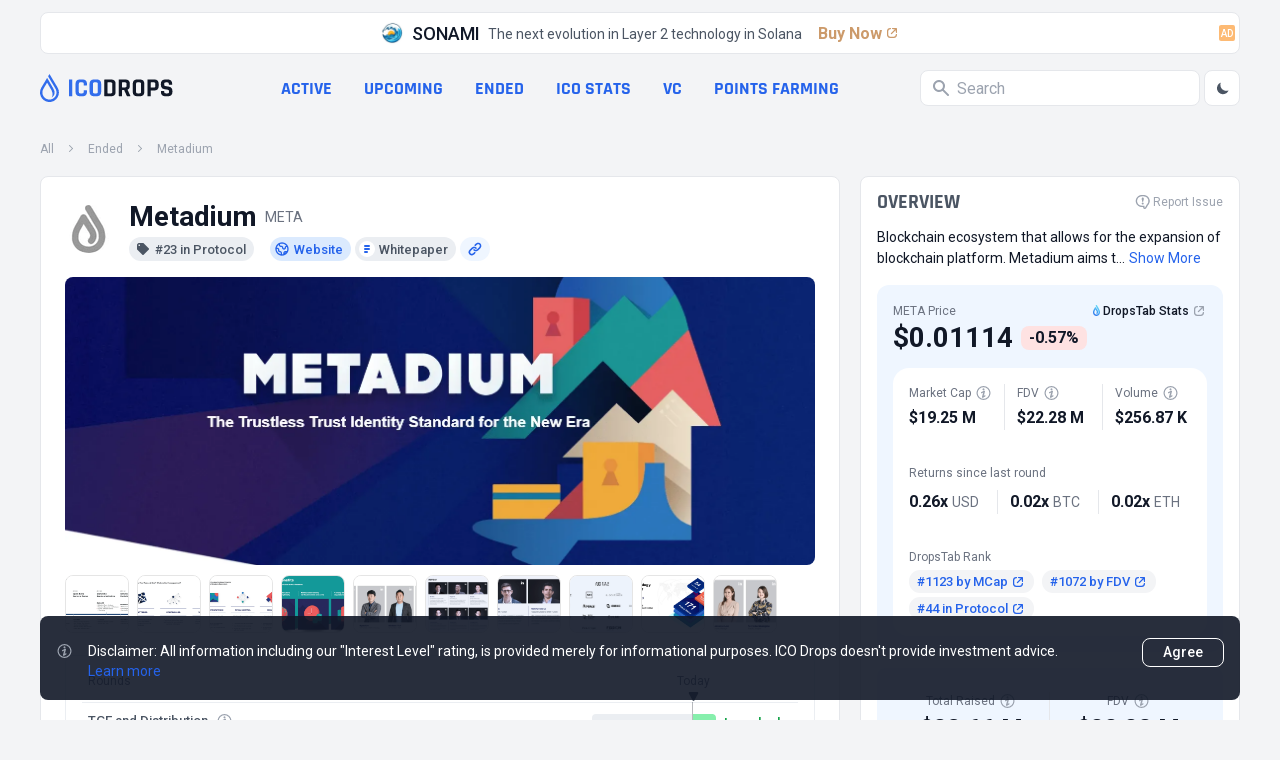

--- FILE ---
content_type: text/html; charset=utf-8
request_url: https://icodrops.com/metadium/
body_size: 41512
content:
<!DOCTYPE html>


<html lang="en">
  <head>
    
    <!-- Yandex.Metrika counter -->
<script type="text/javascript" defer>
    (function(m,e,t,r,i,k,a){m[i]=m[i]||function(){(m[i].a=m[i].a||[]).push(arguments)};
    m[i].l=1*new Date();
    for (var j = 0; j < document.scripts.length; j++) {if (document.scripts[j].src === r) { return; }}
    k=e.createElement(t),a=e.getElementsByTagName(t)[0],k.async=1,k.src=r,a.parentNode.insertBefore(k,a)})
    (window, document, "script", "https://mc.yandex.ru/metrika/tag.js", "ym");
 
    ym(45725799, "init", {
         clickmap:true,
         trackLinks:true,
         accurateTrackBounce:true
    });
 </script>
 <noscript><div><img src="https://mc.yandex.ru/watch/45725799" style="position:absolute; left:-9999px;" alt="" /></div></noscript>
 <!-- /Yandex.Metrika counter -->
    <meta charset="UTF-8"/>
    <meta name="viewport" content="width=device-width, initial-scale=1.0"/>
    <meta http-equiv="X-UA-Compatible" content="ie=edge"/>
    <meta name="turbolinks-cache-control" content="no-cache">
    
  <title>
    Metadium
     (META) - All information
    about Metadium ICO (Token Sale) - ICO Drops
  </title>
  <meta name="og:site_name" content="ICO Drops">
  <meta name="og:url" content="https://icodrops.com/metadium/">
  <meta name="og:image" content="https://icodrops.com/media/projects/logos/metadium_logo_1740113265.webp">
  <meta name="og:type" content="article">
  <meta name="og:title" content="Metadium (META) - All information about Metadium ICO (Token Sale) - ICO Drops">
  
  <meta name="description" content="Metadium have raised a total of $23.66 M in 3 completed rounds : Token Launch, ICO and 1 more At the moment Market Cap is $19.25 M, META Token Price is $0.01114">
  <meta name="og:description" content="Metadium have raised a total of $23.66 M in 3 completed rounds : Token Launch, ICO and 1 more At the moment Market Cap is $19.25 M, META Token Price is $0.01114">

    
    

<link rel="apple-touch-icon" sizes="180x180" href="https://icodrops.com/static/icodrops/images/favicons/apple-touch-icon.png">
<link rel="icon" type="image/png" sizes="32x32" href="https://icodrops.com/static/icodrops/images/favicons/favicon-32x32.png">
<link rel="icon" type="image/png" sizes="16x16" href="https://icodrops.com/static/icodrops/images/favicons/favicon-16x16.png">
<link rel="shortcut icon" type="image/png" href="https://icodrops.com/static/icodrops/images/favicons/favicon.png"/>
<link rel="manifest" href="https://icodrops.com/static/icodrops/images/favicons/site.webmanifest">
<link rel="mask-icon" href="https://icodrops.com/static/icodrops/images/favicons/safari-pinned-tab.svg" color="#5bbad5">
<meta name="msapplication-TileColor" content="#da532c">
<meta name="theme-color" content="#ffffff">

    
    

<link href="https://fonts.googleapis.com/css2?family=Roboto:wght@400;700&display=swap" rel="stylesheet">


  
<link rel="stylesheet" type="text/css" href="https://icodrops.com/static/icodrops/prod/styles/project-1738924708984.min.css" />



<style> [x-cloak]{display: none;} [v-cloak]{display: none;} </style>
    
    


  
<script src="https://icodrops.com/static/icodrops/prod/script/project-1754574635143.min.js" defer></script>




<script src="https://icodrops.com/static/icodrops/js/libraries/turbolinks.min.js" defer></script>
<script src="https://icodrops.com/static/icodrops/js/libraries/alpine.min.js" defer></script>
<script src="https://icodrops.com/static/icodrops/js/libraries/lazyLoad.min.js"></script>
<script src="https://icodrops.com/static/icodrops/js/libraries/cash.js"></script>
    
    <link href="https://fonts.gstatic.com/s/rajdhani/v15/LDI2apCSOBg7S-QT7pa8FvOreec.woff2" as="font" type="font/ttf" crossorigin="anonymous" />
    
  </head>
  <body class="Body" x-data="body()" x-init="init()" x-ref="body" @color-mode.window="changeColor(event.detail.status)" @body-scroll.window="scrollOff(event.detail.status)">
    <script>
  if(localStorage.getItem('color_theme_icoDrops') == 'light'){
    document.querySelector('body').classList.add('light');
  } else if(localStorage.getItem('color_theme_icoDrops') == 'dark'){
    document.querySelector('body').classList.add('dark');
  } else{
    document.querySelector('body').classList.add('light');
  }
</script>

    

<header class="Header">
  
  
  
    <div class="Header__adv Restriction-Box Restriction-Box--hdr-feature">
      <a class="Feature-Line" href="https://sonami-so.io" target="_blank" >
  <img class="Avt Avt--24 Feature-Line__img" src="https://icodrops.com/media/projects/advertising/-8sM0HHM_400x400.webp" alt="SONAMI" width="24" height="24" />
  <span class="Feature-Line__name">SONAMI</span>
  <span class="Feature-Line__txt">The next evolution in Layer 2 technology in Solana</span>
  <span class="Feature-Line__btn">
    Buy Now
    <span class="Feature-Line__icon"><svg xmlns="http://www.w3.org/2000/svg" width="16" height="16" viewBox="0 0 16 16" fill="none">
  <path d="M11.6504 3C12.396 3 13.0004 3.60442 13.0004 4.35V7.45841C13.0004 7.75752 12.7579 8 12.4588 8C12.194 8 11.9681 7.80859 11.9246 7.54744L11.5397 5.23808C11.5133 5.07993 11.5061 4.91919 11.5181 4.75932L11.6504 3Z" fill="var(--blue-600-d-400)"/>
  <path d="M11.65 3C12.3956 3 13 3.60442 13 4.35L11.2405 4.48196C11.0807 4.49394 10.9201 4.48669 10.7621 4.46035L8.45238 4.0754C8.19133 4.03189 8 3.80603 8 3.54138C8 3.24238 8.24238 3 8.54138 3L11.65 3Z" fill="var(--blue-600-d-400)"/>
  <rect x="6.54688" y="8.5" width="7.22393" height="1.35" rx="0.675" transform="rotate(-45 6.54688 8.5)" fill="var(--blue-600-d-400)"/>
  <path d="M7 3.675C7 3.30221 6.69779 3 6.325 3H6C4.34315 3 3 4.34315 3 6V10C3 11.6569 4.34315 13 6 13H10C11.6569 13 13 11.6569 13 10V9.675C13 9.30221 12.6978 9 12.325 9C11.9522 9 11.65 9.30221 11.65 9.675V10C11.65 10.9113 10.9113 11.65 10 11.65H6C5.08873 11.65 4.35 10.9113 4.35 10V6C4.35 5.08873 5.08873 4.35 6 4.35H6.325C6.69779 4.35 7 4.04779 7 3.675Z" fill="var(--blue-600-d-400)"/>
</svg></span>
  </span>
  <span class="Badge Badge--light-orange Feature-Line__ad">AD</span>
</a>

    </div>
  
  

  
  <div class="Header__box Restriction-Box Restriction-Box--sides">
    <div class="Hdr-Panel" x-data="headerControl()" x-init="init($dispatch)">
  
  <div class="Hdr-Panel__item Hdr-Panel__item--logo">
    <a class="Drops-Logo" href="/" aria-label="Go to main page">
  
<svg width="19" height="28" viewBox="0 0 19 28" fill="none" xmlns="http://www.w3.org/2000/svg"> 
  <path d="M14.3572 26.6331C12.5459 27.731 10.4213 28.1875 8.32204 27.9298C6.2228 27.6721 4.26974 26.7151 2.77419 25.2111C1.27862 23.7072 0.326648 21.743 0.070001 19.6317C-0.186646 17.5203 0.26681 15.3832 1.35809 13.5612L5.73691 6.24412L7.14688 3.88785C7.52347 4.53637 8.00075 5.35887 8.52348 6.26119C10.3265 9.36731 12.6648 13.3977 13.2351 14.409C14.7316 17.0515 15.9171 20.4792 11.7889 23.5687C12.8585 21.3116 12.662 19.2901 12.0386 17.5487C11.8585 16.948 11.5493 16.3067 11.1513 15.5998L10.8656 15.0988C10.1366 13.8277 8.55194 11.0904 7.11295 8.6158L3.41285 14.7993C2.75037 15.9074 2.40036 17.176 2.40036 18.4689C2.40036 19.7619 2.75037 21.0304 3.41285 22.1385C5.42491 25.4967 9.77695 26.5884 13.1196 24.5647C16.4622 22.5409 17.5439 18.1636 15.5318 14.8016L10.818 6.92622L10.7507 6.81281L8.09599 2.29847L9.47147 0L17.5871 13.5612C20.2795 18.0591 18.8312 23.9244 14.3572 26.6331Z" fill="#326DEC"/>
</svg>

  <div class="Drops-Logo__txt Drops-Logo__txt--adapt">
    
<svg width="105" height="18" viewBox="0 0 105 18" fill="none" xmlns="http://www.w3.org/2000/svg">
  <path d="M4.28183 1.01364V16.7198C4.28183 17.0857 4.09889 17.2686 3.73303 17.2686H1.51169C1.14582 17.2686 0.962891 17.0857 0.962891 16.7198V1.01364C0.962891 0.647777 1.14582 0.464844 1.51169 0.464844H3.73303C4.09889 0.464844 4.28183 0.647777 4.28183 1.01364Z" fill="#326DEC"/>
  <path d="M14.6986 17.2686H11.8501C10.4737 17.2686 9.41097 16.9027 8.66182 16.171C7.91266 15.4393 7.53808 14.3852 7.53808 13.0089V4.72458C7.53808 3.34822 7.91266 2.29418 8.66182 1.56244C9.41097 0.830711 10.4737 0.464844 11.8501 0.464844H14.6986C16.0576 0.464844 17.1116 0.839422 17.8608 1.58858C18.6273 2.32031 19.0106 3.36565 19.0106 4.72458V5.95285C19.0106 6.33614 18.819 6.52778 18.4357 6.52778H16.2405C15.8746 6.52778 15.6917 6.33614 15.6917 5.95285V4.88138C15.6917 4.32387 15.5697 3.93187 15.3258 3.70538C15.0993 3.46147 14.7073 3.33951 14.1498 3.33951H12.3728C11.8327 3.33951 11.4407 3.46147 11.1968 3.70538C10.9703 3.93187 10.857 4.32387 10.857 4.88138V12.8521C10.857 13.4096 10.9703 13.8103 11.1968 14.0542C11.4407 14.2807 11.8327 14.3939 12.3728 14.3939H14.1498C14.7073 14.3939 15.0993 14.2807 15.3258 14.0542C15.5697 13.8103 15.6917 13.4096 15.6917 12.8521V11.7806C15.6917 11.3973 15.8746 11.2057 16.2405 11.2057H18.4357C18.819 11.2057 19.0106 11.3973 19.0106 11.7806V13.0089C19.0106 14.3678 18.6273 15.4218 17.8608 16.171C17.1116 16.9027 16.0576 17.2686 14.6986 17.2686Z" fill="#326DEC"/>
  <path d="M26.4347 14.3939H28.2902C28.8477 14.3939 29.2397 14.2807 29.4662 14.0542C29.7101 13.8103 29.8321 13.4096 29.8321 12.8521V4.88138C29.8321 4.32387 29.7101 3.93187 29.4662 3.70538C29.2397 3.46147 28.8477 3.33951 28.2902 3.33951H26.4347C25.8772 3.33951 25.4852 3.46147 25.2587 3.70538C25.0323 3.93187 24.919 4.32387 24.919 4.88138V12.8521C24.919 13.4096 25.0323 13.8103 25.2587 14.0542C25.4852 14.2807 25.8772 14.3939 26.4347 14.3939ZM28.839 17.2686H25.9121C24.5357 17.2686 23.473 16.9027 22.7238 16.171C21.9746 15.4393 21.6001 14.3852 21.6001 13.0089V4.72458C21.6001 3.34822 21.9746 2.29418 22.7238 1.56244C23.473 0.830711 24.5357 0.464844 25.9121 0.464844H28.839C30.2154 0.464844 31.2781 0.830711 32.0273 1.56244C32.7764 2.29418 33.151 3.34822 33.151 4.72458V13.0089C33.151 14.3852 32.7764 15.4393 32.0273 16.171C31.2781 16.9027 30.2154 17.2686 28.839 17.2686Z" fill="#326DEC"/>
  <path d="M39.9053 14.3939H42.7539C43.3114 14.3939 43.7034 14.2807 43.9299 14.0542C44.1738 13.8103 44.2957 13.4096 44.2957 12.8521V4.88138C44.2957 4.32387 44.1738 3.93187 43.9299 3.70538C43.7034 3.46147 43.3114 3.33951 42.7539 3.33951H39.9053C39.7137 3.33951 39.6179 3.43533 39.6179 3.62698V14.1065C39.6179 14.2981 39.7137 14.3939 39.9053 14.3939ZM36.2989 16.7198V1.01364C36.2989 0.647777 36.4818 0.464844 36.8477 0.464844H43.3027C44.6616 0.464844 45.7156 0.839422 46.4648 1.58858C47.2314 2.32031 47.6147 3.36565 47.6147 4.72458V13.0089C47.6147 14.3678 47.2314 15.4218 46.4648 16.171C45.7156 16.9027 44.6616 17.2686 43.3027 17.2686H36.8477C36.4818 17.2686 36.2989 17.0857 36.2989 16.7198Z" fill="var(--gray-900)" style="transition: fill .3s"/>
  <path d="M53.5139 17.2686H51.2925C50.9266 17.2686 50.7437 17.0857 50.7437 16.7198V1.01364C50.7437 0.647777 50.9266 0.464844 51.2925 0.464844H57.5123C58.8712 0.464844 59.9339 0.839422 60.7005 1.58858C61.4671 2.33773 61.8504 3.39178 61.8504 4.75071V6.78911C61.8504 8.75783 61.0751 10.0645 59.5245 10.7091V10.8137L62.3208 16.6414C62.4776 17.0595 62.3295 17.2686 61.8765 17.2686H59.7597C59.4461 17.2686 59.2196 17.2337 59.0803 17.1641C58.9409 17.0944 58.8276 16.9463 58.7405 16.7198L56.1272 11.075H54.3763C54.1672 11.075 54.0627 11.1708 54.0627 11.3625V16.7198C54.0627 17.0857 53.8797 17.2686 53.5139 17.2686ZM54.3501 8.40938H56.9112C57.4687 8.40938 57.8781 8.29614 58.1395 8.06965C58.4008 7.82574 58.5315 7.44245 58.5315 6.91978V4.88138C58.5315 4.34129 58.4008 3.94929 58.1395 3.70538C57.8781 3.46147 57.4687 3.33951 56.9112 3.33951H54.3501C54.1585 3.33951 54.0627 3.43533 54.0627 3.62698V8.12192C54.0627 8.31356 54.1585 8.40938 54.3501 8.40938Z" fill="var(--gray-900)" style="transition: fill .3s"/>
  <path d="M69.6087 14.3939H71.4642C72.0217 14.3939 72.4137 14.2807 72.6402 14.0542C72.8841 13.8103 73.0061 13.4096 73.0061 12.8521V4.88138C73.0061 4.32387 72.8841 3.93187 72.6402 3.70538C72.4137 3.46147 72.0217 3.33951 71.4642 3.33951H69.6087C69.0512 3.33951 68.6592 3.46147 68.4327 3.70538C68.2062 3.93187 68.093 4.32387 68.093 4.88138V12.8521C68.093 13.4096 68.2062 13.8103 68.4327 14.0542C68.6592 14.2807 69.0512 14.3939 69.6087 14.3939ZM72.013 17.2686H69.0861C67.7097 17.2686 66.647 16.9027 65.8978 16.171C65.1486 15.4393 64.7741 14.3852 64.7741 13.0089V4.72458C64.7741 3.34822 65.1486 2.29418 65.8978 1.56244C66.647 0.830711 67.7097 0.464844 69.0861 0.464844H72.013C73.3894 0.464844 74.4521 0.830711 75.2013 1.56244C75.9504 2.29418 76.325 3.34822 76.325 4.72458V13.0089C76.325 14.3852 75.9504 15.4393 75.2013 16.171C74.4521 16.9027 73.3894 17.2686 72.013 17.2686Z" fill="var(--gray-900)" style="transition: fill .3s"/>
  <path d="M82.2248 17.2686H80.0035C79.6376 17.2686 79.4547 17.0857 79.4547 16.7198V1.01364C79.4547 0.647777 79.6376 0.464844 80.0035 0.464844H86.38C87.7389 0.464844 88.793 0.839422 89.5421 1.58858C90.2913 2.32031 90.6659 3.36565 90.6659 4.72458V7.23338C90.6659 8.59232 90.2913 9.64636 89.5421 10.3955C88.793 11.1273 87.7389 11.4931 86.38 11.4931H83.0872C82.8781 11.4931 82.7736 11.5889 82.7736 11.7806V16.7198C82.7736 17.0857 82.5907 17.2686 82.2248 17.2686ZM83.0611 8.59232H85.8312C86.3887 8.59232 86.7807 8.47907 87.0072 8.25258C87.2337 8.00867 87.3469 7.61667 87.3469 7.07658V4.88138C87.3469 4.32387 87.2337 3.93187 87.0072 3.70538C86.7807 3.46147 86.3887 3.33951 85.8312 3.33951H83.0611C82.8694 3.33951 82.7736 3.43533 82.7736 3.62698V8.30485C82.7736 8.49649 82.8694 8.59232 83.0611 8.59232Z" fill="var(--gray-900)" style="transition: fill .3s"/>
  <path d="M92.8944 12.9827V12.4601C92.8944 12.0942 93.0773 11.9113 93.4432 11.9113H95.6645C96.0304 11.9113 96.2133 12.0942 96.2133 12.4601V12.6691C96.2133 13.3312 96.344 13.7841 96.6053 14.0281C96.8666 14.272 97.3457 14.3939 98.0426 14.3939H99.2709C99.9504 14.3939 100.421 14.2633 100.682 14.0019C100.961 13.7406 101.1 13.2528 101.1 12.5385V12.2249C101.1 11.7196 100.891 11.3363 100.473 11.075C100.072 10.7962 99.5671 10.6307 98.9573 10.5785C98.3475 10.5262 97.6855 10.4304 96.9712 10.291C96.2743 10.1342 95.6209 9.94254 95.0112 9.71605C94.4014 9.47214 93.8874 9.01045 93.4693 8.33098C93.0686 7.63409 92.8682 6.74556 92.8682 5.66538V4.75071C92.8682 3.39178 93.2515 2.33773 94.0181 1.58858C94.7847 0.839422 95.8474 0.464844 97.2064 0.464844H99.8197C101.196 0.464844 102.268 0.839422 103.034 1.58858C103.801 2.33773 104.184 3.39178 104.184 4.75071V5.24725C104.184 5.61311 104.001 5.79605 103.635 5.79605H101.414C101.048 5.79605 100.865 5.61311 100.865 5.24725V5.09045C100.865 4.41098 100.734 3.94929 100.473 3.70538C100.212 3.46147 99.7326 3.33951 99.0357 3.33951H98.0165C97.3022 3.33951 96.8144 3.47889 96.553 3.75765C96.3091 4.01898 96.1872 4.54165 96.1872 5.32565V5.82218C96.1872 6.64103 96.9015 7.11143 98.3301 7.23338C99.811 7.35534 101.126 7.65152 102.276 8.12192C102.886 8.38325 103.391 8.85365 103.792 9.53312C104.21 10.1952 104.419 11.0489 104.419 12.0942V12.9827C104.419 14.3417 104.036 15.3957 103.269 16.1449C102.503 16.894 101.44 17.2686 100.081 17.2686H97.2325C95.8736 17.2686 94.8108 16.894 94.0442 16.1449C93.2777 15.3957 92.8944 14.3417 92.8944 12.9827Z" fill="var(--gray-900)" style="transition: fill .3s"/>
</svg>
  </div>
</a>
  </div>
  

  
  <div class="Hdr-Panel__item Hdr-Panel__item--links">
    
<nav class="Hdr-Lnk-Panel">
  
<div data-hdr-all-projcts>
  
    <a href="/">All projects</a>
  
</div>


<div data-hdr-active>
  
    <a href="/category/active-ico/">Active</a>
  
</div>


<div data-hdr-upcoming>
  
    <a href="/category/upcoming-ico/">Upcoming</a>
  
</div>


<div data-hdr-ended>
  
    <a href="/category/ended-ico/">Ended</a>
  
</div>


<div data-hdr-ico-stats>
  
    <a href="/ico-stats/">ICO stats</a>
  
</div>


<div data-hdr-vc>
  
    <a href="/vc/funding-rounds/">VC</a>
  
</div>


<div data-hdr-points-farming>
  
    
    <a href="/points-farming/">Points Farming</a>
  
</div>


</nav>

  </div>
  

  
  <div class="Hdr-Panel__item Hdr-Panel__item--search">
    <div class="Hdr-Search Search" x-data="generalSearch()" @keyup="toUseTabInterfaceFunc($event)" @keydown.window.escape="toClose()">
  
  <div class="Search__input-wrp" @click="toFocus($event)" @click.away="toBlur($event)" :class="isFocus ? 'Search__input-wrp--focus' : ''">
    <svg class="Svg-Search" fill="var(--gray-400)" width="16" height="16" viewBox="0 0 16 16" xmlns="http://www.w3.org/2000/svg" style="transition: .2s">
  <path fill-rule="evenodd" clip-rule="evenodd" d="M0 6C0 2.68629 2.68629 0 6 0C9.31371 0 12 2.68629 12 6C12 7.29583 11.5892 8.49572 10.8907 9.47653L15.7071 14.2929C16.0976 14.6834 16.0976 15.3166 15.7071 15.7071C15.3466 16.0676 14.7794 16.0953 14.3871 15.7903L14.2929 15.7071L9.47653 10.8907C8.49572 11.5892 7.29583 12 6 12C2.68629 12 0 9.31371 0 6ZM2 6C2 3.79086 3.79086 2 6 2C8.20914 2 10 3.79086 10 6C10 8.20914 8.20914 10 6 10C3.79086 10 2 8.20914 2 6Z" />
</svg>
    <input class="Search__input" placeholder="Search" type="text" @focus="toFocus($event)" @keyup="toStartSearchFunc()" x-ref="input" />
    <div class="Search__close" @click="toClear()" x-show="isClose" x-transition:enter="animation__slideRight-in" x-transition:leave="animation__slideRight-out" x-cloak>
      <svg xmlns="http://www.w3.org/2000/svg" width="8" height="8" viewBox="0 0 8 8" fill="none">
  <path d="M1.21114 0.374965C0.977373 0.193198 0.639354 0.209722 0.424538 0.424538C0.191821 0.657256 0.191821 1.03457 0.424538 1.26728L3.15726 4L0.424538 6.73272L0.374965 6.78886C0.193198 7.02263 0.209722 7.36065 0.424538 7.57546C0.657256 7.80818 1.03457 7.80818 1.26728 7.57546L4 4.84274L6.73272 7.57546L6.78886 7.62503C7.02263 7.8068 7.36065 7.79028 7.57546 7.57546C7.80818 7.34274 7.80818 6.96544 7.57546 6.73272L4.84274 4L7.57546 1.26728L7.62503 1.21114C7.8068 0.977373 7.79028 0.639354 7.57546 0.424538C7.34274 0.191821 6.96544 0.191821 6.73272 0.424538L4 3.15726L1.26728 0.424538L1.21114 0.374965Z" fill="white"/>
</svg>
    </div>
  </div>
  
  
  
  <div class="Hdr-Search__output" x-ref="output" x-show="isOutput && isFocus" x-transition:enter="animation__fadeUp-in" x-transition:leave="animation__fadeUp-out" x-cloak></div>
  
</div>
    <div class="Hdr-Panel__theme-btn">
      <button class="Btn-Header" @click="toSwitchButton()">
  <div class="Btn-Header__icon Btn-Header__icon--sun" x-show="isDark" x-cloak>
    <svg width="16" height="17" viewBox="0 0 16 17" fill="none" xmlns="http://www.w3.org/2000/svg">
  <path fill-rule="evenodd" clip-rule="evenodd" d="M7.9987 1.83337C8.36689 1.83337 8.66536 2.13185 8.66536 2.50004V3.16671C8.66536 3.5349 8.36689 3.83337 7.9987 3.83337C7.63051 3.83337 7.33203 3.5349 7.33203 3.16671V2.50004C7.33203 2.13185 7.63051 1.83337 7.9987 1.83337ZM3.28463 3.78597C3.54498 3.52562 3.96709 3.52562 4.22744 3.78597L4.69877 4.2573C4.95912 4.51765 4.95912 4.93976 4.69877 5.20011C4.43842 5.46046 4.01631 5.46046 3.75596 5.20011L3.28463 4.72878C3.02428 4.46843 3.02428 4.04632 3.28463 3.78597ZM12.7128 3.78597C12.9731 4.04632 12.9731 4.46843 12.7128 4.72878L12.2414 5.20011C11.9811 5.46046 11.559 5.46046 11.2986 5.20011C11.0383 4.93976 11.0383 4.51765 11.2986 4.2573L11.77 3.78597C12.0303 3.52562 12.4524 3.52562 12.7128 3.78597ZM7.9987 6.50004C7.46827 6.50004 6.95956 6.71075 6.58448 7.08583C6.20941 7.4609 5.9987 7.96961 5.9987 8.50004C5.9987 9.03047 6.20941 9.53918 6.58448 9.91426C6.95956 10.2893 7.46827 10.5 7.9987 10.5C8.52913 10.5 9.03784 10.2893 9.41291 9.91426C9.78798 9.53918 9.9987 9.03047 9.9987 8.50004C9.9987 7.96961 9.78798 7.4609 9.41291 7.08583C9.03784 6.71075 8.52913 6.50004 7.9987 6.50004ZM5.64168 6.14302C6.2668 5.5179 7.11464 5.16671 7.9987 5.16671C8.88275 5.16671 9.7306 5.5179 10.3557 6.14302C10.9808 6.76814 11.332 7.61599 11.332 8.50004C11.332 9.3841 10.9808 10.2319 10.3557 10.8571C9.7306 11.4822 8.88275 11.8334 7.9987 11.8334C7.11464 11.8334 6.2668 11.4822 5.64168 10.8571C5.01655 10.2319 4.66536 9.3841 4.66536 8.50004C4.66536 7.61599 5.01655 6.76814 5.64168 6.14302ZM1.33203 8.50004C1.33203 8.13185 1.63051 7.83337 1.9987 7.83337H2.66536C3.03355 7.83337 3.33203 8.13185 3.33203 8.50004C3.33203 8.86823 3.03355 9.16671 2.66536 9.16671H1.9987C1.63051 9.16671 1.33203 8.86823 1.33203 8.50004ZM12.6654 8.50004C12.6654 8.13185 12.9638 7.83337 13.332 7.83337H13.9987C14.3669 7.83337 14.6654 8.13185 14.6654 8.50004C14.6654 8.86823 14.3669 9.16671 13.9987 9.16671H13.332C12.9638 9.16671 12.6654 8.86823 12.6654 8.50004ZM4.69877 11.8C4.95912 12.0603 4.95912 12.4824 4.69877 12.7428L4.22744 13.2141C3.96709 13.4745 3.54498 13.4745 3.28463 13.2141C3.02428 12.9538 3.02428 12.5317 3.28463 12.2713L3.75596 11.8C4.01631 11.5396 4.43842 11.5396 4.69877 11.8ZM11.2986 11.8C11.559 11.5396 11.9811 11.5396 12.2414 11.8L12.7128 12.2713C12.9731 12.5317 12.9731 12.9538 12.7128 13.2141C12.4524 13.4745 12.0303 13.4745 11.77 13.2141L11.2986 12.7428C11.0383 12.4824 11.0383 12.0603 11.2986 11.8ZM7.9987 13.1667C8.36689 13.1667 8.66536 13.4652 8.66536 13.8334V14.5C8.66536 14.8682 8.36689 15.1667 7.9987 15.1667C7.63051 15.1667 7.33203 14.8682 7.33203 14.5V13.8334C7.33203 13.4652 7.63051 13.1667 7.9987 13.1667Z" fill="var(--gray-600)"/>
</svg>

  </div>
  <div class="Btn-Header__icon Btn-Header__icon--moon" x-show="!isDark" x-cloak>
    <svg xmlns="http://www.w3.org/2000/svg" width="16" height="17" viewBox="0 0 16 17" fill="none">
  <path d="M13.5688 10.4225C12.4776 10.8613 11.2815 10.9698 10.1292 10.7343C8.97688 10.4989 7.91917 9.93004 7.08754 9.09841C6.25591 8.26677 5.68703 7.20906 5.45161 6.05676C5.21619 4.90445 5.32462 3.70837 5.76343 2.61719C4.47123 3.13768 3.40033 4.09145 2.73431 5.315C2.06829 6.53855 1.84862 7.95568 2.11297 9.32345C2.37732 10.6912 3.10921 11.9244 4.18319 12.8117C5.25717 13.699 6.60635 14.185 7.99943 14.1865C9.19737 14.1866 10.3679 13.8281 11.3605 13.1573C12.353 12.4865 13.1221 11.5341 13.5688 10.4225Z" fill="var(--gray-600)"/>
</svg>  
  </div>
</button>
    </div>
  </div>
  

  
  <div class="Hdr-Panel__item Hdr-Panel__item--menu">
    <div class="Hdr-Menu">
  <button class="Btn-Header Hdr-Menu__btn" @click="toOpenMenu()">
    <svg class="Svg-Burger" width="24" height="24" viewBox="0 0 24 24" fill="none" xmlns="http://www.w3.org/2000/svg">
  <path d="M4 18H20M4 6H20H4ZM4 12H20H4Z" stroke-width="2" stroke-linecap="round" stroke-linejoin="round" stroke="var(--gray-400)"/>
</svg>

  </button>
  <div class="Hdr-Menu__dropdown">
    <section class="Hdr-Menu-Dropdown"
  x-show="isOpen" 
  x-transition:enter="animation__opacity-in"
  x-transition:leave="animation__opacity-out" 
  @keydown.window.escape="toCloseMenu()"
  @keyup="toUseTabInterfaceFunc($event)"
  @resize.window="if(window.innerWidth > 1024){ toCloseMenu() }"
  data-header-menu-dropdown 
  x-cloak
>
  <div class="Hdr-Menu-Dropdown__wrapper" 
    x-show="isOpen" 
    @click.away="toCloseMenu()" 
    x-transition:enter="animation__slideRight-in" 
    x-transition:leave="animation__slideRight-out"
  >
    
    <header class="Hdr-Menu-Dropdown__hdr">
      <a class="Drops-Logo" href="/" aria-label="Go to main page">
  
<svg width="19" height="28" viewBox="0 0 19 28" fill="none" xmlns="http://www.w3.org/2000/svg"> 
  <path d="M14.3572 26.6331C12.5459 27.731 10.4213 28.1875 8.32204 27.9298C6.2228 27.6721 4.26974 26.7151 2.77419 25.2111C1.27862 23.7072 0.326648 21.743 0.070001 19.6317C-0.186646 17.5203 0.26681 15.3832 1.35809 13.5612L5.73691 6.24412L7.14688 3.88785C7.52347 4.53637 8.00075 5.35887 8.52348 6.26119C10.3265 9.36731 12.6648 13.3977 13.2351 14.409C14.7316 17.0515 15.9171 20.4792 11.7889 23.5687C12.8585 21.3116 12.662 19.2901 12.0386 17.5487C11.8585 16.948 11.5493 16.3067 11.1513 15.5998L10.8656 15.0988C10.1366 13.8277 8.55194 11.0904 7.11295 8.6158L3.41285 14.7993C2.75037 15.9074 2.40036 17.176 2.40036 18.4689C2.40036 19.7619 2.75037 21.0304 3.41285 22.1385C5.42491 25.4967 9.77695 26.5884 13.1196 24.5647C16.4622 22.5409 17.5439 18.1636 15.5318 14.8016L10.818 6.92622L10.7507 6.81281L8.09599 2.29847L9.47147 0L17.5871 13.5612C20.2795 18.0591 18.8312 23.9244 14.3572 26.6331Z" fill="#326DEC"/>
</svg>

  <div class="Drops-Logo__txt">
    
<svg width="105" height="18" viewBox="0 0 105 18" fill="none" xmlns="http://www.w3.org/2000/svg">
  <path d="M4.28183 1.01364V16.7198C4.28183 17.0857 4.09889 17.2686 3.73303 17.2686H1.51169C1.14582 17.2686 0.962891 17.0857 0.962891 16.7198V1.01364C0.962891 0.647777 1.14582 0.464844 1.51169 0.464844H3.73303C4.09889 0.464844 4.28183 0.647777 4.28183 1.01364Z" fill="#326DEC"/>
  <path d="M14.6986 17.2686H11.8501C10.4737 17.2686 9.41097 16.9027 8.66182 16.171C7.91266 15.4393 7.53808 14.3852 7.53808 13.0089V4.72458C7.53808 3.34822 7.91266 2.29418 8.66182 1.56244C9.41097 0.830711 10.4737 0.464844 11.8501 0.464844H14.6986C16.0576 0.464844 17.1116 0.839422 17.8608 1.58858C18.6273 2.32031 19.0106 3.36565 19.0106 4.72458V5.95285C19.0106 6.33614 18.819 6.52778 18.4357 6.52778H16.2405C15.8746 6.52778 15.6917 6.33614 15.6917 5.95285V4.88138C15.6917 4.32387 15.5697 3.93187 15.3258 3.70538C15.0993 3.46147 14.7073 3.33951 14.1498 3.33951H12.3728C11.8327 3.33951 11.4407 3.46147 11.1968 3.70538C10.9703 3.93187 10.857 4.32387 10.857 4.88138V12.8521C10.857 13.4096 10.9703 13.8103 11.1968 14.0542C11.4407 14.2807 11.8327 14.3939 12.3728 14.3939H14.1498C14.7073 14.3939 15.0993 14.2807 15.3258 14.0542C15.5697 13.8103 15.6917 13.4096 15.6917 12.8521V11.7806C15.6917 11.3973 15.8746 11.2057 16.2405 11.2057H18.4357C18.819 11.2057 19.0106 11.3973 19.0106 11.7806V13.0089C19.0106 14.3678 18.6273 15.4218 17.8608 16.171C17.1116 16.9027 16.0576 17.2686 14.6986 17.2686Z" fill="#326DEC"/>
  <path d="M26.4347 14.3939H28.2902C28.8477 14.3939 29.2397 14.2807 29.4662 14.0542C29.7101 13.8103 29.8321 13.4096 29.8321 12.8521V4.88138C29.8321 4.32387 29.7101 3.93187 29.4662 3.70538C29.2397 3.46147 28.8477 3.33951 28.2902 3.33951H26.4347C25.8772 3.33951 25.4852 3.46147 25.2587 3.70538C25.0323 3.93187 24.919 4.32387 24.919 4.88138V12.8521C24.919 13.4096 25.0323 13.8103 25.2587 14.0542C25.4852 14.2807 25.8772 14.3939 26.4347 14.3939ZM28.839 17.2686H25.9121C24.5357 17.2686 23.473 16.9027 22.7238 16.171C21.9746 15.4393 21.6001 14.3852 21.6001 13.0089V4.72458C21.6001 3.34822 21.9746 2.29418 22.7238 1.56244C23.473 0.830711 24.5357 0.464844 25.9121 0.464844H28.839C30.2154 0.464844 31.2781 0.830711 32.0273 1.56244C32.7764 2.29418 33.151 3.34822 33.151 4.72458V13.0089C33.151 14.3852 32.7764 15.4393 32.0273 16.171C31.2781 16.9027 30.2154 17.2686 28.839 17.2686Z" fill="#326DEC"/>
  <path d="M39.9053 14.3939H42.7539C43.3114 14.3939 43.7034 14.2807 43.9299 14.0542C44.1738 13.8103 44.2957 13.4096 44.2957 12.8521V4.88138C44.2957 4.32387 44.1738 3.93187 43.9299 3.70538C43.7034 3.46147 43.3114 3.33951 42.7539 3.33951H39.9053C39.7137 3.33951 39.6179 3.43533 39.6179 3.62698V14.1065C39.6179 14.2981 39.7137 14.3939 39.9053 14.3939ZM36.2989 16.7198V1.01364C36.2989 0.647777 36.4818 0.464844 36.8477 0.464844H43.3027C44.6616 0.464844 45.7156 0.839422 46.4648 1.58858C47.2314 2.32031 47.6147 3.36565 47.6147 4.72458V13.0089C47.6147 14.3678 47.2314 15.4218 46.4648 16.171C45.7156 16.9027 44.6616 17.2686 43.3027 17.2686H36.8477C36.4818 17.2686 36.2989 17.0857 36.2989 16.7198Z" fill="var(--gray-900)" style="transition: fill .3s"/>
  <path d="M53.5139 17.2686H51.2925C50.9266 17.2686 50.7437 17.0857 50.7437 16.7198V1.01364C50.7437 0.647777 50.9266 0.464844 51.2925 0.464844H57.5123C58.8712 0.464844 59.9339 0.839422 60.7005 1.58858C61.4671 2.33773 61.8504 3.39178 61.8504 4.75071V6.78911C61.8504 8.75783 61.0751 10.0645 59.5245 10.7091V10.8137L62.3208 16.6414C62.4776 17.0595 62.3295 17.2686 61.8765 17.2686H59.7597C59.4461 17.2686 59.2196 17.2337 59.0803 17.1641C58.9409 17.0944 58.8276 16.9463 58.7405 16.7198L56.1272 11.075H54.3763C54.1672 11.075 54.0627 11.1708 54.0627 11.3625V16.7198C54.0627 17.0857 53.8797 17.2686 53.5139 17.2686ZM54.3501 8.40938H56.9112C57.4687 8.40938 57.8781 8.29614 58.1395 8.06965C58.4008 7.82574 58.5315 7.44245 58.5315 6.91978V4.88138C58.5315 4.34129 58.4008 3.94929 58.1395 3.70538C57.8781 3.46147 57.4687 3.33951 56.9112 3.33951H54.3501C54.1585 3.33951 54.0627 3.43533 54.0627 3.62698V8.12192C54.0627 8.31356 54.1585 8.40938 54.3501 8.40938Z" fill="var(--gray-900)" style="transition: fill .3s"/>
  <path d="M69.6087 14.3939H71.4642C72.0217 14.3939 72.4137 14.2807 72.6402 14.0542C72.8841 13.8103 73.0061 13.4096 73.0061 12.8521V4.88138C73.0061 4.32387 72.8841 3.93187 72.6402 3.70538C72.4137 3.46147 72.0217 3.33951 71.4642 3.33951H69.6087C69.0512 3.33951 68.6592 3.46147 68.4327 3.70538C68.2062 3.93187 68.093 4.32387 68.093 4.88138V12.8521C68.093 13.4096 68.2062 13.8103 68.4327 14.0542C68.6592 14.2807 69.0512 14.3939 69.6087 14.3939ZM72.013 17.2686H69.0861C67.7097 17.2686 66.647 16.9027 65.8978 16.171C65.1486 15.4393 64.7741 14.3852 64.7741 13.0089V4.72458C64.7741 3.34822 65.1486 2.29418 65.8978 1.56244C66.647 0.830711 67.7097 0.464844 69.0861 0.464844H72.013C73.3894 0.464844 74.4521 0.830711 75.2013 1.56244C75.9504 2.29418 76.325 3.34822 76.325 4.72458V13.0089C76.325 14.3852 75.9504 15.4393 75.2013 16.171C74.4521 16.9027 73.3894 17.2686 72.013 17.2686Z" fill="var(--gray-900)" style="transition: fill .3s"/>
  <path d="M82.2248 17.2686H80.0035C79.6376 17.2686 79.4547 17.0857 79.4547 16.7198V1.01364C79.4547 0.647777 79.6376 0.464844 80.0035 0.464844H86.38C87.7389 0.464844 88.793 0.839422 89.5421 1.58858C90.2913 2.32031 90.6659 3.36565 90.6659 4.72458V7.23338C90.6659 8.59232 90.2913 9.64636 89.5421 10.3955C88.793 11.1273 87.7389 11.4931 86.38 11.4931H83.0872C82.8781 11.4931 82.7736 11.5889 82.7736 11.7806V16.7198C82.7736 17.0857 82.5907 17.2686 82.2248 17.2686ZM83.0611 8.59232H85.8312C86.3887 8.59232 86.7807 8.47907 87.0072 8.25258C87.2337 8.00867 87.3469 7.61667 87.3469 7.07658V4.88138C87.3469 4.32387 87.2337 3.93187 87.0072 3.70538C86.7807 3.46147 86.3887 3.33951 85.8312 3.33951H83.0611C82.8694 3.33951 82.7736 3.43533 82.7736 3.62698V8.30485C82.7736 8.49649 82.8694 8.59232 83.0611 8.59232Z" fill="var(--gray-900)" style="transition: fill .3s"/>
  <path d="M92.8944 12.9827V12.4601C92.8944 12.0942 93.0773 11.9113 93.4432 11.9113H95.6645C96.0304 11.9113 96.2133 12.0942 96.2133 12.4601V12.6691C96.2133 13.3312 96.344 13.7841 96.6053 14.0281C96.8666 14.272 97.3457 14.3939 98.0426 14.3939H99.2709C99.9504 14.3939 100.421 14.2633 100.682 14.0019C100.961 13.7406 101.1 13.2528 101.1 12.5385V12.2249C101.1 11.7196 100.891 11.3363 100.473 11.075C100.072 10.7962 99.5671 10.6307 98.9573 10.5785C98.3475 10.5262 97.6855 10.4304 96.9712 10.291C96.2743 10.1342 95.6209 9.94254 95.0112 9.71605C94.4014 9.47214 93.8874 9.01045 93.4693 8.33098C93.0686 7.63409 92.8682 6.74556 92.8682 5.66538V4.75071C92.8682 3.39178 93.2515 2.33773 94.0181 1.58858C94.7847 0.839422 95.8474 0.464844 97.2064 0.464844H99.8197C101.196 0.464844 102.268 0.839422 103.034 1.58858C103.801 2.33773 104.184 3.39178 104.184 4.75071V5.24725C104.184 5.61311 104.001 5.79605 103.635 5.79605H101.414C101.048 5.79605 100.865 5.61311 100.865 5.24725V5.09045C100.865 4.41098 100.734 3.94929 100.473 3.70538C100.212 3.46147 99.7326 3.33951 99.0357 3.33951H98.0165C97.3022 3.33951 96.8144 3.47889 96.553 3.75765C96.3091 4.01898 96.1872 4.54165 96.1872 5.32565V5.82218C96.1872 6.64103 96.9015 7.11143 98.3301 7.23338C99.811 7.35534 101.126 7.65152 102.276 8.12192C102.886 8.38325 103.391 8.85365 103.792 9.53312C104.21 10.1952 104.419 11.0489 104.419 12.0942V12.9827C104.419 14.3417 104.036 15.3957 103.269 16.1449C102.503 16.894 101.44 17.2686 100.081 17.2686H97.2325C95.8736 17.2686 94.8108 16.894 94.0442 16.1449C93.2777 15.3957 92.8944 14.3417 92.8944 12.9827Z" fill="var(--gray-900)" style="transition: fill .3s"/>
</svg>
  </div>
</a>
      <button class="Hdr-Menu-Dropdown__close" type="button" @click="toCloseMenu()">
        <svg xmlns="http://www.w3.org/2000/svg" width="8" height="8" viewBox="0 0 8 8" fill="none">
  <path d="M1.21114 0.374965C0.977373 0.193198 0.639354 0.209722 0.424538 0.424538C0.191821 0.657256 0.191821 1.03457 0.424538 1.26728L3.15726 4L0.424538 6.73272L0.374965 6.78886C0.193198 7.02263 0.209722 7.36065 0.424538 7.57546C0.657256 7.80818 1.03457 7.80818 1.26728 7.57546L4 4.84274L6.73272 7.57546L6.78886 7.62503C7.02263 7.8068 7.36065 7.79028 7.57546 7.57546C7.80818 7.34274 7.80818 6.96544 7.57546 6.73272L4.84274 4L7.57546 1.26728L7.62503 1.21114C7.8068 0.977373 7.79028 0.639354 7.57546 0.424538C7.34274 0.191821 6.96544 0.191821 6.73272 0.424538L4 3.15726L1.26728 0.424538L1.21114 0.374965Z" fill="white"/>
</svg>
      </button>
    </header>
    
    
    
    <div class="Hdr-Menu-Dropdown__main-links">
      
<nav class="Hdr-Lnk-Menu">
  
<div data-hdr-all-projcts>
  
    <a href="/">All projects</a>
  
</div>


<div data-hdr-active>
  
    <a href="/category/active-ico/">Active</a>
  
</div>


<div data-hdr-upcoming>
  
    <a href="/category/upcoming-ico/">Upcoming</a>
  
</div>


<div data-hdr-ended>
  
    <a href="/category/ended-ico/">Ended</a>
  
</div>


<div data-hdr-ico-stats>
  
    <a href="/ico-stats/">ICO stats</a>
  
</div>


<div data-hdr-vc>
  
    <a href="/vc/funding-rounds/">VC</a>
  
</div>


<div data-hdr-points-farming>
  
    
    <a href="/points-farming/">Points Farming</a>
  
</div>


</nav>

    </div>
    

    
    <div class="Hdr-Menu-Dropdown__theme-box">
      <span class="Hdr-Menu-Dropdown__theme-box-name">Appearance</span>
      <button class="Btn-Header" @click="toSwitchButton()">
  <div class="Btn-Header__icon Btn-Header__icon--sun" x-show="isDark" x-cloak>
    <svg width="16" height="17" viewBox="0 0 16 17" fill="none" xmlns="http://www.w3.org/2000/svg">
  <path fill-rule="evenodd" clip-rule="evenodd" d="M7.9987 1.83337C8.36689 1.83337 8.66536 2.13185 8.66536 2.50004V3.16671C8.66536 3.5349 8.36689 3.83337 7.9987 3.83337C7.63051 3.83337 7.33203 3.5349 7.33203 3.16671V2.50004C7.33203 2.13185 7.63051 1.83337 7.9987 1.83337ZM3.28463 3.78597C3.54498 3.52562 3.96709 3.52562 4.22744 3.78597L4.69877 4.2573C4.95912 4.51765 4.95912 4.93976 4.69877 5.20011C4.43842 5.46046 4.01631 5.46046 3.75596 5.20011L3.28463 4.72878C3.02428 4.46843 3.02428 4.04632 3.28463 3.78597ZM12.7128 3.78597C12.9731 4.04632 12.9731 4.46843 12.7128 4.72878L12.2414 5.20011C11.9811 5.46046 11.559 5.46046 11.2986 5.20011C11.0383 4.93976 11.0383 4.51765 11.2986 4.2573L11.77 3.78597C12.0303 3.52562 12.4524 3.52562 12.7128 3.78597ZM7.9987 6.50004C7.46827 6.50004 6.95956 6.71075 6.58448 7.08583C6.20941 7.4609 5.9987 7.96961 5.9987 8.50004C5.9987 9.03047 6.20941 9.53918 6.58448 9.91426C6.95956 10.2893 7.46827 10.5 7.9987 10.5C8.52913 10.5 9.03784 10.2893 9.41291 9.91426C9.78798 9.53918 9.9987 9.03047 9.9987 8.50004C9.9987 7.96961 9.78798 7.4609 9.41291 7.08583C9.03784 6.71075 8.52913 6.50004 7.9987 6.50004ZM5.64168 6.14302C6.2668 5.5179 7.11464 5.16671 7.9987 5.16671C8.88275 5.16671 9.7306 5.5179 10.3557 6.14302C10.9808 6.76814 11.332 7.61599 11.332 8.50004C11.332 9.3841 10.9808 10.2319 10.3557 10.8571C9.7306 11.4822 8.88275 11.8334 7.9987 11.8334C7.11464 11.8334 6.2668 11.4822 5.64168 10.8571C5.01655 10.2319 4.66536 9.3841 4.66536 8.50004C4.66536 7.61599 5.01655 6.76814 5.64168 6.14302ZM1.33203 8.50004C1.33203 8.13185 1.63051 7.83337 1.9987 7.83337H2.66536C3.03355 7.83337 3.33203 8.13185 3.33203 8.50004C3.33203 8.86823 3.03355 9.16671 2.66536 9.16671H1.9987C1.63051 9.16671 1.33203 8.86823 1.33203 8.50004ZM12.6654 8.50004C12.6654 8.13185 12.9638 7.83337 13.332 7.83337H13.9987C14.3669 7.83337 14.6654 8.13185 14.6654 8.50004C14.6654 8.86823 14.3669 9.16671 13.9987 9.16671H13.332C12.9638 9.16671 12.6654 8.86823 12.6654 8.50004ZM4.69877 11.8C4.95912 12.0603 4.95912 12.4824 4.69877 12.7428L4.22744 13.2141C3.96709 13.4745 3.54498 13.4745 3.28463 13.2141C3.02428 12.9538 3.02428 12.5317 3.28463 12.2713L3.75596 11.8C4.01631 11.5396 4.43842 11.5396 4.69877 11.8ZM11.2986 11.8C11.559 11.5396 11.9811 11.5396 12.2414 11.8L12.7128 12.2713C12.9731 12.5317 12.9731 12.9538 12.7128 13.2141C12.4524 13.4745 12.0303 13.4745 11.77 13.2141L11.2986 12.7428C11.0383 12.4824 11.0383 12.0603 11.2986 11.8ZM7.9987 13.1667C8.36689 13.1667 8.66536 13.4652 8.66536 13.8334V14.5C8.66536 14.8682 8.36689 15.1667 7.9987 15.1667C7.63051 15.1667 7.33203 14.8682 7.33203 14.5V13.8334C7.33203 13.4652 7.63051 13.1667 7.9987 13.1667Z" fill="var(--gray-600)"/>
</svg>

  </div>
  <div class="Btn-Header__icon Btn-Header__icon--moon" x-show="!isDark" x-cloak>
    <svg xmlns="http://www.w3.org/2000/svg" width="16" height="17" viewBox="0 0 16 17" fill="none">
  <path d="M13.5688 10.4225C12.4776 10.8613 11.2815 10.9698 10.1292 10.7343C8.97688 10.4989 7.91917 9.93004 7.08754 9.09841C6.25591 8.26677 5.68703 7.20906 5.45161 6.05676C5.21619 4.90445 5.32462 3.70837 5.76343 2.61719C4.47123 3.13768 3.40033 4.09145 2.73431 5.315C2.06829 6.53855 1.84862 7.95568 2.11297 9.32345C2.37732 10.6912 3.10921 11.9244 4.18319 12.8117C5.25717 13.699 6.60635 14.185 7.99943 14.1865C9.19737 14.1866 10.3679 13.8281 11.3605 13.1573C12.353 12.4865 13.1221 11.5341 13.5688 10.4225Z" fill="var(--gray-600)"/>
</svg>  
  </div>
</button>
    </div>
    

    
    <div class="Hdr-Menu-Dropdown__additional-links">
      <a class="Hdr-Menu-Dropdown__link" href="https://dropstab.com">DropsTab</a>
      <a class="Hdr-Menu-Dropdown__link" href="https://dropsearn.com">DropsEarn</a>
      <a class="Hdr-Menu-Dropdown__link" href="https://dropscapital.com/">DropsCapital (RU)</a>
      <a class="Hdr-Menu-Dropdown__link" href="/advertising/">Advertising</a>
      <a class="Hdr-Menu-Dropdown__link" href="/about/">About</a>
      <a class="Hdr-Menu-Dropdown__link" href="/legal/">Legal</a>
    </div>
    
  </div>
</section>
  </div>
</div>
  </div>
  
</div>
  </div>
  
</header>

    
  <div class="project-page" x-data="{}" x-init="searchAnchorsAndGoTo()">
    <section class="Project-Details-Layout">
      <div class="Project-Details-Layout__breadcrumbs">
        <div class="breadcrumbs">
  <ul class="breadcrumbs__list">
    <li class="breadcrumbs__item">
      <a class="breadcrumbs__link" href="/">All</a>
      <div class="svg-thin-arrow breadcrumbs__arrow">
        <svg class="svg-arrow-thin__svg" width="16" height="16" viewBox="0 0 16 16" fill="none" xmlns="http://www.w3.org/2000/svg">
  <rect class="svg-arrow-thin__rect" x="5.8125" y="5.5293" width="1" height="5.19282" rx="0.5" transform="rotate(-45 5.8125 5.5293)" />
  <rect class="svg-arrow-thin__rect" width="1" height="5.19282" rx="0.5" transform="matrix(0.707107 0.707107 0.707107 -0.707107 5.80859 11.4961)" />
</svg>
      </div>
    </li>
    
      <li class="breadcrumbs__item">
        <a class="breadcrumbs__link" href="/category/ended-ico/">Ended</a>
        <div class="svg-thin-arrow breadcrumbs__arrow">
          <svg class="svg-arrow-thin__svg" width="16" height="16" viewBox="0 0 16 16" fill="none" xmlns="http://www.w3.org/2000/svg">
  <rect class="svg-arrow-thin__rect" x="5.8125" y="5.5293" width="1" height="5.19282" rx="0.5" transform="rotate(-45 5.8125 5.5293)" />
  <rect class="svg-arrow-thin__rect" width="1" height="5.19282" rx="0.5" transform="matrix(0.707107 0.707107 0.707107 -0.707107 5.80859 11.4961)" />
</svg>
        </div>
      </li>
    
    <li class="breadcrumbs__item">
      <a class="breadcrumbs__link" href="#">Metadium</a>
    </li>
  </ul>
</div>

      </div>
      <div class="Project-Details-Layout__layout">
        <div class="Project-Details-Layout__column">
          
          
          

          
          <div class="Project-Details-Layout__project-title">
            <div class="Project-Page-Section">
  <section class="Project-Page-Title">
    
    <header class="Project-Page-Title__header">
      

<div class="Project-Page-Header ">
  
  
    <img
      class="avatar avatar--48-size Project-Page-Header__avatar"
      data-src="https://icodrops.com/media/cache/6a/be/6abe0d29a27d63c24f532bad8bf54577.webp"
      data-srcset="https://icodrops.com/media/cache/6a/be/6abe0d29a27d63c24f532bad8bf54577@2x.webp 2x"
      data-lazy-load
      alt="Metadium"
      width="48" height="48"
    />
  
  
  <h1 class="Project-Page-Header__name">Metadium</h1>
  <div class="Project-Page-Header__box">
    
    
      <span class="Project-Page-Header__ticker">META</span>
    
    
    
    
    <div class="Project-Page-Header__edit">
      


    </div>
    

  </div>
  
  
  
  
  <div class="Project-Page-Header__tags-link-block">
    
    <div class="Project-Page-Header__tags" x-data="projectTitleTagsControl()" x-init="init($dispatch)">
      
        
          <div class="Capsule-Svg-Icon">
            <div class="Capsule-Svg-Icon__icon">
              <svg width="12" height="12" viewBox="0 0 12 12" fill="none" xmlns="http://www.w3.org/2000/svg">
  <path fill-rule="evenodd" clip-rule="evenodd" d="M11.7804 5.46982C11.921 5.61047 12 5.8012 12 6.00008C12 6.19896 11.921 6.38969 11.7804 6.53034L6.53034 11.7804C6.38969 11.921 6.19896 12 6.00008 12C5.8012 12 5.61047 11.921 5.46982 11.7804L0.219753 6.53034C0.150004 6.46078 0.0946841 6.37813 0.056972 6.28713C0.0192599 6.19614 -0.000101357 6.09858 3.99018e-07 6.00008V2.25003C3.99018e-07 1.65328 0.237057 1.08098 0.659019 0.659019C1.08098 0.237056 1.65329 0 2.25003 0H6.00008C6.19208 0 6.38409 0.073501 6.53034 0.219753L11.7804 5.46982ZM2.25003 3.00004C2.44895 3.00004 2.63971 2.92102 2.78037 2.78037C2.92102 2.63971 3.00004 2.44894 3.00004 2.25003C3.00004 2.05111 2.92102 1.86035 2.78037 1.71969C2.63971 1.57904 2.44895 1.50002 2.25003 1.50002C2.05112 1.50002 1.86035 1.57904 1.71969 1.71969C1.57904 1.86035 1.50002 2.05111 1.50002 2.25003C1.50002 2.44894 1.57904 2.63971 1.71969 2.78037C1.86035 2.92102 2.05112 3.00004 2.25003 3.00004Z" fill="var(--gray-600)"/>
</svg>
            </div>
            <span class="Capsule-Svg-Icon__name">#23 in Protocol</span>
          </div>
          
        
        <div class="Dropdown" x-show="isOpen" x-transition:enter="animation__opacity-in" x-transition:leave="animation__opacity-out" x-cloak>
  <div class="Dropdown__wrapper" @click.away="toClose()">
    <div class="Dropdown__header">
      <span class="Dropdown__title">Tags</span>
      <button class="svg-close Close-Button" @click="toClose()">
        <svg class="svg-close__svg" width="16" height="16" viewBox="0 0 16 16" fill="none" xmlns="http://www.w3.org/2000/svg">
  <path class="svg-close__path" d="M4.28152 3.16662C3.96983 2.92426 3.51914 2.9463 3.23272 3.23272C2.92243 3.54301 2.92243 4.04609 3.23272 4.35638L6.87634 8L3.23272 11.6436L3.16662 11.7185C2.92426 12.0302 2.9463 12.4809 3.23272 12.7673C3.54301 13.0776 4.04609 13.0776 4.35638 12.7673L8 9.12366L11.6436 12.7673L11.7185 12.8334C12.0302 13.0757 12.4809 13.0537 12.7673 12.7673C13.0776 12.457 13.0776 11.9539 12.7673 11.6436L9.12366 8L12.7673 4.35638L12.8334 4.28152C13.0757 3.96983 13.0537 3.51914 12.7673 3.23272C12.457 2.92243 11.9539 2.92243 11.6436 3.23272L8 6.87634L4.35638 3.23272L4.28152 3.16662Z"/>
</svg>
      </button>
    </div>
    <div class="Dropdown__body Dropdown__body--no-height-limit Dropdown-Tags-List">
      <ul class="Dropdown-Tags-List__list">
        
      </ul>
    </div>
  </div>
</div>

      
    </div>
    
    <div class="Project-Page-Header__links" x-data="projectTitleTagsControl()" x-init="init($dispatch)">
      <div class="Project-Page-Header__links-box">
        <ul class="Project-Page-Header__links-list">
          



  <li class="project-dropstab-stats__capsule-item">
    <a class="capsule capsule--ligth-blue" href="http://metadium.com/" target="_blank" data-capsule-link rel="nofollow">
      <div class="capsule__item capsule__item--icon">
        <div class="svg-website capsule__svg-icon">
          <svg class="svg-website__svg" width="16" height="16" viewBox="0 0 16 16" fill="none" xmlns="http://www.w3.org/2000/svg">
  <path class="svg-website__fill" fill-rule="evenodd" clip-rule="evenodd" d="M4.67122 3.83261C4.51677 3.95592 4.36857 4.08831 4.22746 4.22941C3.54807 4.9088 3.07091 5.75261 2.8347 6.66732H3.33203C3.86246 6.66732 4.37117 6.87803 4.74624 7.2531C5.12132 7.62818 5.33203 8.13688 5.33203 8.66732V9.33398C5.33203 9.5108 5.40227 9.68036 5.52729 9.80539C5.65232 9.93041 5.82189 10.0007 5.9987 10.0007C6.52913 10.0007 7.03784 10.2114 7.41291 10.5864C7.78798 10.9615 7.9987 11.4702 7.9987 12.0007V13.334C8.4495 13.334 8.89747 13.2768 9.33203 13.1646V12.0007C9.33203 11.4702 9.54275 10.9615 9.91782 10.5864C10.2929 10.2114 10.8016 10.0007 11.332 10.0007H12.9428C13.1998 9.36532 13.332 8.68627 13.332 8.00065C13.332 7.30845 13.1975 6.63013 12.9428 6.00065H12.6654C12.4886 6.00065 12.319 6.07089 12.194 6.19591C12.0689 6.32094 11.9987 6.49051 11.9987 6.66732C11.9987 7.19775 11.788 7.70646 11.4129 8.08153C11.0378 8.4566 10.5291 8.66732 9.9987 8.66732C9.46826 8.66732 8.95956 8.4566 8.58449 8.08153C8.20941 7.70646 7.9987 7.19775 7.9987 6.66732C7.9987 6.49051 7.92846 6.32094 7.80344 6.19591C7.67841 6.07089 7.50884 6.00065 7.33203 6.00065H6.9987C6.37986 6.00065 5.78637 5.75482 5.34878 5.31723C4.95032 4.91877 4.71086 4.39104 4.67122 3.83261ZM4.99125 2.05088C4.36619 2.36681 3.78916 2.7821 3.28465 3.28661C2.21706 4.3542 1.54895 5.74659 1.37652 7.23153C1.37372 7.24968 1.37165 7.26808 1.37035 7.28669C1.34493 7.52273 1.33203 7.76102 1.33203 8.00065C1.33203 8.87613 1.50447 9.74304 1.8395 10.5519C2.17453 11.3607 2.6656 12.0956 3.28465 12.7147C3.90371 13.3338 4.63864 13.8248 5.44748 14.1598C6.01819 14.3962 6.61782 14.5517 7.22897 14.6227C7.24751 14.6256 7.2663 14.6277 7.28531 14.629C7.5218 14.6545 7.75993 14.6673 7.9987 14.6673C8.73951 14.6673 9.47419 14.5438 10.1727 14.3029C10.2052 14.2941 10.237 14.2829 10.268 14.2692C10.3627 14.2349 10.4567 14.1985 10.5499 14.1598C11.3588 13.8248 12.0937 13.3338 12.7127 12.7147C13.2157 12.2117 13.6342 11.6322 13.9532 10.9988C13.9664 10.9757 13.9781 10.952 13.9885 10.9276C14.0487 10.8043 14.1052 10.679 14.1579 10.5519C14.4929 9.74304 14.6654 8.87613 14.6654 8.00065C14.6654 6.97747 14.4302 5.97855 13.9897 5.07616C13.9789 5.05036 13.9664 5.02539 13.9526 5.00136C13.6362 4.37317 13.2194 3.7933 12.7127 3.28661C11.4625 2.03636 9.76681 1.33398 7.9987 1.33398C6.97884 1.33398 5.98308 1.56767 5.083 2.00539C5.05112 2.01823 5.02046 2.03347 4.99125 2.05088ZM5.9987 3.05652V3.66732C5.9987 3.93253 6.10405 4.18689 6.29159 4.37442C6.47913 4.56196 6.73348 4.66732 6.9987 4.66732H7.33203C7.86246 4.66732 8.37117 4.87803 8.74624 5.2531C9.12132 5.62818 9.33203 6.13688 9.33203 6.66732C9.33203 6.84413 9.40227 7.0137 9.52729 7.13872C9.65232 7.26375 9.82189 7.33398 9.9987 7.33398C10.1755 7.33398 10.3451 7.26375 10.4701 7.13872C10.5951 7.0137 10.6654 6.84413 10.6654 6.66732C10.6654 6.13688 10.8761 5.62818 11.2512 5.2531C11.5156 4.98866 11.8465 4.80591 12.2046 4.72112C12.0706 4.54934 11.9256 4.38506 11.7699 4.22941C10.7697 3.22922 9.41319 2.66732 7.9987 2.66732C7.3065 2.66732 6.62818 2.80188 5.9987 3.05652ZM6.66536 13.1646V12.0007C6.66536 11.8238 6.59513 11.6543 6.4701 11.5292C6.34508 11.4042 6.17551 11.334 5.9987 11.334C5.46826 11.334 4.95956 11.1233 4.58448 10.7482C4.20941 10.3731 3.9987 9.86442 3.9987 9.33398V8.66732C3.9987 8.49051 3.92846 8.32094 3.80344 8.19591C3.67841 8.07089 3.50884 8.00065 3.33203 8.00065H2.66536C2.66536 8.70103 2.80332 9.39456 3.07134 10.0416C3.33937 10.6887 3.73222 11.2766 4.22746 11.7719C4.72271 12.2671 5.31065 12.66 5.95772 12.928C6.1883 13.0235 6.42478 13.1025 6.66536 13.1646ZM11.6173 11.334H11.332C11.1552 11.334 10.9857 11.4042 10.8606 11.5292C10.7356 11.6543 10.6654 11.8238 10.6654 12.0007V12.1777L11.6173 11.334Z" />
</svg>

        </div>
      </div>
      <div class="capsule__item capsule__item--text">
        <span class="capsule__text">Website</span>
      </div>
    </a>
  </li>



  <li class="project-dropstab-stats__capsule-item">
    <a class="capsule capsule--hover" href="https://metadium.com/whitepaper" target="_blank" data-capsule-link rel="nofollow">
      <div class="capsule__item capsule__item--icon">
        <div class="svg-website capsule__svg-icon">
          <svg xmlns="http://www.w3.org/2000/svg" width="16" height="16" viewBox="0 0 16 16" fill="none">
  <rect width="16" height="16" rx="8" fill="white"/>
  <rect x="5" y="4" width="6" height="2" rx="1" fill="#2563EB"/>
  <rect x="5" y="7" width="6" height="2" rx="1" fill="#2563EB"/>
  <rect x="5" y="10" width="4" height="2" rx="1" fill="#2563EB"/>
</svg>
        </div>
      </div>
      <div class="capsule__item capsule__item--text">
        <span class="capsule__text">Whitepaper</span>
      </div>
    </a>
  </li>



  <li class="project-dropstab-stats__capsule-item">
    <a class="capsule capsule--hover" href="https://dropstab.com/coins/metadium" target="_blank" data-capsule-link>
      <div class="capsule__item capsule__item--icon">
        <div class="svg-website capsule__svg-icon">
          <svg width="8" height="13" viewBox="0 0 8 13" fill="none" xmlns="http://www.w3.org/2000/svg">
  <path d="M8 8.31557C8 10.6266 6.20914 12.5 4 12.5C1.79086 12.5 0 10.6266 0 8.31557C0 5.78538 2.47602 2.34495 4 0.5C5.5894 2.4096 8 5.66784 8 8.31557Z" fill="var(--blue-600-d-400)"/>
</svg>
        </div>
      </div>
      <div class="capsule__item capsule__item--text">
        <span class="capsule__text">Dropstab</span>
      </div>
    </a>
  </li>



  <li class="project-dropstab-stats__capsule-item">
    <a class="capsule capsule--hover" href="https://twitter.com/metadium" target="_blank" data-capsule-link rel="nofollow">
      <div class="capsule__item capsule__item--icon">
        <div class="svg-website capsule__svg-icon">
          <svg xmlns="http://www.w3.org/2000/svg" width="16" height="16" viewBox="0 0 16 16" fill="none">
  <path d="M14.9336 3.70105C14.4232 3.92772 13.8749 4.08025 13.2995 4.14905C13.8872 3.79705 14.3379 3.23972 14.5501 2.57519C14.0008 2.90105 13.3917 3.13785 12.7432 3.26585C12.2243 2.71279 11.4851 2.36719 10.6669 2.36719C9.09574 2.36719 7.82214 3.64132 7.82214 5.21199C7.82214 5.43492 7.84774 5.65252 7.89574 5.85999C5.53147 5.74159 3.43547 4.60879 2.03174 2.88719C1.78747 3.30745 1.64721 3.79599 1.64721 4.31812C1.64721 5.30479 2.14907 6.17572 2.91227 6.68559C2.44614 6.67065 2.00721 6.54265 1.62374 6.32985C1.62374 6.34212 1.62374 6.35332 1.62374 6.36559C1.62374 7.74425 2.60401 8.89412 3.90587 9.15492C3.66747 9.21999 3.41574 9.25465 3.15601 9.25465C2.97307 9.25465 2.79441 9.23652 2.62107 9.20399C2.98321 10.3341 4.03387 11.1571 5.27867 11.18C4.30534 11.9432 3.07867 12.3981 1.74534 12.3981C1.51601 12.3981 1.28934 12.3848 1.06641 12.3581C2.32561 13.1651 3.82054 13.636 5.42747 13.636C10.6605 13.636 13.5213 9.30105 13.5213 5.54159C13.5213 5.41839 13.5187 5.29572 13.5133 5.17359C14.0696 4.77199 14.5523 4.27119 14.9336 3.70105Z" fill="#1D87EC"/>
</svg>
        </div>
      </div>
      <div class="capsule__item capsule__item--text">
        <span class="capsule__text">Twitter</span>
      </div>
    </a>
  </li>





  <li class="project-dropstab-stats__capsule-item">
    <a class="capsule capsule--hover" href="https://www.facebook.com/Metadium/" target="_blank" data-capsule-link rel="nofollow">
      <div class="capsule__item capsule__item--icon">
        <div class="svg-website capsule__svg-icon">
          <svg xmlns="http://www.w3.org/2000/svg"  viewBox="0 0 48 48" width="16px" height="16px">
  <linearGradient id="Ld6sqrtcxMyckEl6xeDdMa" x1="9.993" x2="40.615" y1="9.993" y2="40.615" gradientUnits="userSpaceOnUse">
    <stop offset="0" stop-color="#2aa4f4"/><stop offset="1" stop-color="#007ad9"/>
  </linearGradient>
  <path fill="url(#Ld6sqrtcxMyckEl6xeDdMa)" d="M24,4C12.954,4,4,12.954,4,24s8.954,20,20,20s20-8.954,20-20S35.046,4,24,4z"/>
  <path fill="#fff" d="M26.707,29.301h5.176l0.813-5.258h-5.989v-2.874c0-2.184,0.714-4.121,2.757-4.121h3.283V12.46 c-0.577-0.078-1.797-0.248-4.102-0.248c-4.814,0-7.636,2.542-7.636,8.334v3.498H16.06v5.258h4.948v14.452 C21.988,43.9,22.981,44,24,44c0.921,0,1.82-0.084,2.707-0.204V29.301z"/>
</svg>
        </div>
      </div>
      <div class="capsule__item capsule__item--text">
        <span class="capsule__text">Facebook</span>
      </div>
    </a>
  </li>



  <li class="project-dropstab-stats__capsule-item">
    <a class="capsule capsule--hover" href="https://medium.com/@Metadium" target="_blank" data-capsule-link rel="nofollow">
      <div class="capsule__item capsule__item--icon">
        <div class="svg-website capsule__svg-icon">
          <svg xmlns="http://www.w3.org/2000/svg" width="16" height="16" viewBox="0 0 16 16" fill="none">
  <path d="M8.94083 8.16473C8.94083 10.4649 7.0889 12.3296 4.80433 12.3296C2.51978 12.3296 0.667969 10.4655 0.667969 8.16473C0.667969 5.86403 2.51992 4 4.80433 4C7.08877 4 8.94083 5.86459 8.94083 8.16473ZM13.4786 8.16473C13.4786 10.3301 12.5526 12.0852 11.4104 12.0852C10.2682 12.0852 9.3421 10.3295 9.3421 8.16473C9.3421 5.99999 10.2682 4.24426 11.4104 4.24426C12.5526 4.24426 13.4786 5.99999 13.4786 8.16473ZM15.3346 8.16473C15.3346 10.1047 15.0089 11.6773 14.6072 11.6773C14.2055 11.6773 13.8798 10.1042 13.8798 8.16473C13.8798 6.22528 14.2055 4.65215 14.6074 4.65215C15.0092 4.65215 15.3346 6.22486 15.3346 8.16473Z" fill="var(--gray-900)"/>
</svg>
        </div>
      </div>
      <div class="capsule__item capsule__item--text">
        <span class="capsule__text">Medium</span>
      </div>
    </a>
  </li>



  <li class="project-dropstab-stats__capsule-item">
    <a class="capsule capsule--hover" href="https://www.reddit.com/r/metadiumprotocol" target="_blank" data-capsule-link rel="nofollow">
      <div class="capsule__item capsule__item--icon">
        <div class="svg-website capsule__svg-icon">
          <svg xmlns="http://www.w3.org/2000/svg" xmlns:xlink="http://www.w3.org/1999/xlink" width="16px" height="16px" viewBox="0 0 16 16" version="1.1">
  <g id="surface1">
    <path style=" stroke:none;fill-rule:nonzero;fill:rgb(100%,27.058824%,0%);fill-opacity:1;" d="M 15.894531 7.992188 C 15.894531 12.355469 12.355469 15.894531 7.992188 15.894531 C 3.625 15.894531 0.0898438 12.355469 0.0898438 7.992188 C 0.0898438 3.625 3.625 0.0898438 7.992188 0.0898438 C 12.355469 0.0898438 15.894531 3.625 15.894531 7.992188 Z M 15.894531 7.992188 "/>
    <path style=" stroke:none;fill-rule:nonzero;fill:rgb(100%,100%,100%);fill-opacity:1;" d="M 13.261719 7.992188 C 13.238281 7.355469 12.703125 6.859375 12.066406 6.878906 C 11.78125 6.890625 11.511719 7.003906 11.308594 7.199219 C 10.410156 6.585938 9.351562 6.25 8.265625 6.226562 L 8.777344 3.761719 L 10.46875 4.117188 C 10.515625 4.550781 10.90625 4.867188 11.339844 4.820312 C 11.773438 4.769531 12.089844 4.382812 12.042969 3.949219 C 11.996094 3.515625 11.605469 3.199219 11.171875 3.246094 C 10.921875 3.273438 10.699219 3.417969 10.574219 3.632812 L 8.636719 3.246094 C 8.503906 3.21875 8.375 3.300781 8.34375 3.433594 C 8.34375 3.433594 8.34375 3.433594 8.34375 3.4375 L 7.761719 6.179688 C 6.660156 6.199219 5.589844 6.535156 4.679688 7.152344 C 4.214844 6.714844 3.484375 6.738281 3.046875 7.203125 C 2.613281 7.667969 2.632812 8.398438 3.097656 8.832031 C 3.191406 8.917969 3.292969 8.992188 3.410156 9.042969 C 3.402344 9.15625 3.402344 9.273438 3.410156 9.390625 C 3.410156 11.160156 5.472656 12.601562 8.015625 12.601562 C 10.558594 12.601562 12.625 11.160156 12.625 9.390625 C 12.632812 9.273438 12.632812 9.15625 12.625 9.042969 C 13.019531 8.84375 13.269531 8.433594 13.261719 7.992188 Z M 5.359375 8.78125 C 5.359375 8.347656 5.714844 7.992188 6.148438 7.992188 C 6.585938 7.992188 6.941406 8.347656 6.941406 8.78125 C 6.941406 9.21875 6.585938 9.574219 6.148438 9.574219 C 5.710938 9.570312 5.359375 9.21875 5.359375 8.78125 Z M 9.949219 10.988281 L 9.949219 10.957031 C 9.386719 11.378906 8.699219 11.59375 7.996094 11.566406 C 7.292969 11.59375 6.605469 11.378906 6.042969 10.957031 C 5.96875 10.863281 5.984375 10.730469 6.074219 10.65625 C 6.152344 10.589844 6.265625 10.589844 6.34375 10.65625 C 6.820312 11.003906 7.398438 11.179688 7.988281 11.152344 C 8.578125 11.183594 9.160156 11.015625 9.640625 10.671875 C 9.726562 10.585938 9.867188 10.589844 9.953125 10.675781 C 10.039062 10.761719 10.035156 10.902344 9.949219 10.988281 Z M 9.839844 9.632812 C 9.828125 9.632812 9.816406 9.632812 9.800781 9.632812 L 9.808594 9.601562 C 9.371094 9.601562 9.015625 9.246094 9.015625 8.808594 C 9.015625 8.375 9.371094 8.019531 9.808594 8.019531 C 10.246094 8.019531 10.601562 8.375 10.601562 8.808594 C 10.617188 9.246094 10.277344 9.613281 9.839844 9.632812 Z M 9.839844 9.632812 "/>
  </g>
</svg>

        </div>
      </div>
      <div class="capsule__item capsule__item--text">
        <span class="capsule__text">Reddit</span>
      </div>
    </a>
  </li>







  <li class="project-dropstab-stats__capsule-item">
    <a class="capsule capsule--hover" href="https://t.me/MetadiumOfficial" target="_blank" data-capsule-link rel="nofollow">
      <div class="capsule__item capsule__item--icon">
        <div class="svg-website capsule__svg-icon">
          <svg width="16" height="16" viewBox="0 0 16 16" fill="none" xmlns="http://www.w3.org/2000/svg">
  <g clip-path="url(#clip0_12081_280501)">
    <path d="M11.0616 5.01922C11.0646 5.01922 11.0686 5.01922 11.0726 5.01922C11.1771 5.01922 11.2741 5.05172 11.3536 5.10772L11.3521 5.10672C11.4101 5.15722 11.4491 5.22822 11.4586 5.30822V5.30972C11.4686 5.37072 11.4741 5.44072 11.4741 5.51222C11.4741 5.54472 11.4731 5.57672 11.4706 5.60872V5.60422C11.3581 6.78872 10.8701 9.66122 10.6221 10.9872C10.5171 11.5487 10.3106 11.7367 10.1106 11.7547C9.67613 11.7952 9.34613 11.4677 8.92513 11.1917C8.26613 10.7592 7.89363 10.4902 7.25413 10.0687C6.51463 9.58222 6.99413 9.31372 7.41513 8.87672C7.52563 8.76172 9.44113 7.01922 9.47863 6.86122C9.48063 6.85172 9.48163 6.84122 9.48163 6.83022C9.48163 6.79122 9.46713 6.75572 9.44363 6.72872C9.41763 6.71172 9.38513 6.70222 9.35113 6.70222C9.32863 6.70222 9.30713 6.70672 9.28713 6.71422L9.28813 6.71372C9.22213 6.72872 8.16946 7.42439 6.13013 8.80072C5.90763 8.97622 5.62663 9.08722 5.32063 9.10022H5.31763C4.88413 9.04772 4.49063 8.95122 4.11713 8.81372L4.15413 8.82572C3.68513 8.67272 3.31263 8.59222 3.34463 8.33322C3.36163 8.19855 3.54729 8.06072 3.90163 7.91972C6.08429 6.96872 7.53979 6.34189 8.26813 6.03922C9.07163 5.61272 10.0031 5.26172 10.9826 5.03422L11.0611 5.01872L11.0616 5.01922ZM7.96563 0.511719C3.81463 0.521719 0.453125 3.88922 0.453125 8.04172C0.453125 12.2002 3.82413 15.5717 7.98313 15.5717C12.1421 15.5717 15.5131 12.2007 15.5131 8.04172C15.5131 3.88922 12.1516 0.521719 8.00163 0.511719H8.00063C7.98896 0.511719 7.97729 0.511719 7.96563 0.511719Z" fill="#2F9DDA"/>
  </g>
  <defs>
    <clipPath id="clip0_12081_280501">
      <rect width="16" height="16" fill="white"/>
    </clipPath>
  </defs>
</svg>

        </div>
      </div>
      <div class="capsule__item capsule__item--text">
        <span class="capsule__text">Telegram Chat</span>
      </div>
    </a>
  </li>



  <li class="project-dropstab-stats__capsule-item">
    <a class="capsule capsule--hover" href="https://www.linkedin.com/company/metadium/" target="_blank" data-capsule-link rel="nofollow">
      <div class="capsule__item capsule__item--icon">
        <div class="svg-website capsule__svg-icon">
          <svg xmlns="http://www.w3.org/2000/svg" xmlns:xlink="http://www.w3.org/1999/xlink" viewBox="0 0 48 48" width="16px" height="16px">
    <path fill="#0288D1" d="M42,37c0,2.762-2.238,5-5,5H11c-2.761,0-5-2.238-5-5V11c0-2.762,2.239-5,5-5h26c2.762,0,5,2.238,5,5V37z"/>
    <g>
      <rect x="12" y="19" fill="#FFFFFF" width="5" height="17"/>
      <path fill="#FFFFFF" d="M14.485,17h-0.028C12.965,17,12,15.888,12,14.499C12,13.08,12.995,12,14.514,12c1.521,0,2.458,1.08,2.486,2.499C17,15.887,16.035,17,14.485,17z"/>
      <path fill="#FFFFFF" d="M36,36h-5v-9.099c0-2.198-1.225-3.698-3.192-3.698c-1.501,0-2.313,1.012-2.707,1.99C24.957,25.543,25,26.511,25,27v9h-5V19h5v2.616C25.721,20.5,26.85,19,29.738,19c3.578,0,6.261,2.25,6.261,7.274L36,36L36,36z"/>
    </g>
</svg>
        </div>
      </div>
      <div class="capsule__item capsule__item--text">
        <span class="capsule__text">LinkedIn</span>
      </div>
    </a>
  </li>



  <li class="project-dropstab-stats__capsule-item">
    <a class="capsule capsule--hover" href="https://github.com/metadium" target="_blank" data-capsule-link rel="nofollow">
      <div class="capsule__item capsule__item--icon">
        <div class="svg-website capsule__svg-icon">
          <svg xmlns="http://www.w3.org/2000/svg"  viewBox="0 0 64 64" width="16px" height="16px">
  <path d="M32 6C17.641 6 6 17.641 6 32c0 12.277 8.512 22.56 19.955 25.286-.592-.141-1.179-.299-1.755-.479V50.85c0 0-.975.325-2.275.325-3.637 0-5.148-3.245-5.525-4.875-.229-.993-.827-1.934-1.469-2.509-.767-.684-1.126-.686-1.131-.92-.01-.491.658-.471.975-.471 1.625 0 2.857 1.729 3.429 2.623 1.417 2.207 2.938 2.577 3.721 2.577.975 0 1.817-.146 2.397-.426.268-1.888 1.108-3.57 2.478-4.774-6.097-1.219-10.4-4.716-10.4-10.4 0-2.928 1.175-5.619 3.133-7.792C19.333 23.641 19 22.494 19 20.625c0-1.235.086-2.751.65-4.225 0 0 3.708.026 7.205 3.338C28.469 19.268 30.196 19 32 19s3.531.268 5.145.738c3.497-3.312 7.205-3.338 7.205-3.338.567 1.474.65 2.99.65 4.225 0 2.015-.268 3.19-.432 3.697C46.466 26.475 47.6 29.124 47.6 32c0 5.684-4.303 9.181-10.4 10.4 1.628 1.43 2.6 3.513 2.6 5.85v8.557c-.576.181-1.162.338-1.755.479C49.488 54.56 58 44.277 58 32 58 17.641 46.359 6 32 6zM33.813 57.93C33.214 57.972 32.61 58 32 58 32.61 58 33.213 57.971 33.813 57.93zM37.786 57.346c-1.164.265-2.357.451-3.575.554C35.429 57.797 36.622 57.61 37.786 57.346zM32 58c-.61 0-1.214-.028-1.813-.07C30.787 57.971 31.39 58 32 58zM29.788 57.9c-1.217-.103-2.411-.289-3.574-.554C27.378 57.61 28.571 57.797 29.788 57.9z" fill="var(--gray-900)"/>
</svg>
        </div>
      </div>
      <div class="capsule__item capsule__item--text">
        <span class="capsule__text">Github</span>
      </div>
    </a>
  </li>










        </ul>
        <button class="Project-Page-Header__link-dropdown-button" @click="toOpen()">
          <svg width="14" height="14" viewBox="0 0 14 14" fill="none" xmlns="http://www.w3.org/2000/svg">
  <path fill-rule="evenodd" clip-rule="evenodd" d="M9.06879 2.66815C9.21639 2.51533 9.39294 2.39344 9.58814 2.30959C9.78335 2.22573 9.9933 2.1816 10.2057 2.17975C10.4182 2.1779 10.6289 2.21839 10.8255 2.29884C11.0222 2.37928 11.2008 2.49809 11.351 2.64832C11.5013 2.79855 11.6201 2.97719 11.7005 3.17382C11.781 3.37046 11.8214 3.58115 11.8196 3.79359C11.8177 4.00604 11.7736 4.21599 11.6898 4.4112C11.6059 4.6064 11.484 4.78296 11.3312 4.93055L8.93119 7.33055C8.63115 7.6305 8.22425 7.79901 7.79999 7.79901C7.37573 7.79901 6.96884 7.6305 6.66879 7.33055C6.51791 7.18482 6.31583 7.10419 6.10607 7.10601C5.89631 7.10783 5.69566 7.19197 5.54734 7.3403C5.39901 7.48862 5.31487 7.68927 5.31305 7.89903C5.31123 8.10879 5.39186 8.31087 5.53759 8.46175C6.13768 9.06166 6.95147 9.39867 7.79999 9.39867C8.64852 9.39867 9.4623 9.06166 10.0624 8.46175L12.4624 6.06175C13.0453 5.45822 13.3678 4.6499 13.3605 3.81087C13.3533 2.97184 13.0167 2.16924 12.4234 1.57593C11.8301 0.982624 11.0275 0.646084 10.1885 0.638793C9.34944 0.631502 8.54112 0.954044 7.93759 1.53695L6.73759 2.73695C6.66118 2.81075 6.60024 2.89902 6.55831 2.99663C6.51638 3.09423 6.49431 3.19921 6.49339 3.30543C6.49247 3.41165 6.51271 3.517 6.55293 3.61531C6.59316 3.71363 6.65256 3.80295 6.72767 3.87807C6.80279 3.95318 6.89211 4.01258 6.99043 4.05281C7.08874 4.09303 7.19409 4.11327 7.30031 4.11235C7.40654 4.11143 7.51151 4.08936 7.60911 4.04743C7.70672 4.0055 7.79499 3.94456 7.86879 3.86815L9.06879 2.66815ZM5.06879 6.66815C5.36883 6.3682 5.77573 6.19969 6.19999 6.19969C6.62425 6.19969 7.03115 6.3682 7.33119 6.66815C7.40499 6.74456 7.49326 6.8055 7.59087 6.84743C7.68847 6.88936 7.79345 6.91143 7.89967 6.91235C8.00589 6.91327 8.11124 6.89303 8.20955 6.85281C8.30787 6.81258 8.39719 6.75318 8.47231 6.67807C8.54742 6.60295 8.60682 6.51363 8.64705 6.41531C8.68727 6.317 8.70751 6.21165 8.70659 6.10543C8.70567 5.99921 8.6836 5.89423 8.64167 5.79663C8.59974 5.69902 8.5388 5.61075 8.46239 5.53695C7.8623 4.93704 7.04852 4.60003 6.19999 4.60003C5.35147 4.60003 4.53768 4.93704 3.93759 5.53695L1.53759 7.93695C1.23196 8.23214 0.988176 8.58524 0.820467 8.97566C0.652758 9.36607 0.564482 9.78597 0.56079 10.2109C0.557098 10.6358 0.638063 11.0571 0.798962 11.4504C0.959861 11.8437 1.19747 12.201 1.49793 12.5014C1.79838 12.8019 2.15567 13.0395 2.54894 13.2004C2.94221 13.3613 3.36358 13.4422 3.78847 13.4386C4.21337 13.4349 4.63327 13.3466 5.02368 13.1789C5.4141 13.0112 5.7672 12.7674 6.06239 12.4617L7.26239 11.2618C7.3388 11.188 7.39974 11.0997 7.44167 11.0021C7.4836 10.9045 7.50567 10.7995 7.50659 10.6933C7.50751 10.587 7.48727 10.4817 7.44705 10.3834C7.40682 10.2851 7.34742 10.1957 7.27231 10.1206C7.19719 10.0455 7.10787 9.98612 7.00955 9.94589C6.91124 9.90567 6.80589 9.88543 6.69967 9.88635C6.59345 9.88727 6.48847 9.90934 6.39087 9.95127C6.29326 9.9932 6.20499 10.0541 6.13119 10.1305L4.93119 11.3306C4.7836 11.4834 4.60704 11.6053 4.41184 11.6891C4.21663 11.773 4.00668 11.8171 3.79423 11.819C3.58179 11.8208 3.3711 11.7803 3.17446 11.6999C2.97783 11.6194 2.79919 11.5006 2.64896 11.3504C2.49873 11.2002 2.37993 11.0215 2.29948 10.8249C2.21903 10.6282 2.17854 10.4176 2.18039 10.2051C2.18224 9.99266 2.22637 9.78271 2.31023 9.5875C2.39408 9.3923 2.51597 9.21574 2.66879 9.06815L5.06879 6.66815Z" fill="#2563EB"/>
</svg>
        </button>
        

<div class="Dropdown" x-show="isOpen" x-transition:enter="animation__opacity-in" x-transition:leave="animation__opacity-out" x-cloak>
  <div class="Dropdown__wrapper" @click.away="toClose()">
    <div class="Dropdown__header">
      <span class="Dropdown__title">Links</span>
      <button class="svg-close Close-Button" @click="toClose()">
        <svg class="svg-close__svg" width="16" height="16" viewBox="0 0 16 16" fill="none" xmlns="http://www.w3.org/2000/svg">
  <path class="svg-close__path" d="M4.28152 3.16662C3.96983 2.92426 3.51914 2.9463 3.23272 3.23272C2.92243 3.54301 2.92243 4.04609 3.23272 4.35638L6.87634 8L3.23272 11.6436L3.16662 11.7185C2.92426 12.0302 2.9463 12.4809 3.23272 12.7673C3.54301 13.0776 4.04609 13.0776 4.35638 12.7673L8 9.12366L11.6436 12.7673L11.7185 12.8334C12.0302 13.0757 12.4809 13.0537 12.7673 12.7673C13.0776 12.457 13.0776 11.9539 12.7673 11.6436L9.12366 8L12.7673 4.35638L12.8334 4.28152C13.0757 3.96983 13.0537 3.51914 12.7673 3.23272C12.457 2.92243 11.9539 2.92243 11.6436 3.23272L8 6.87634L4.35638 3.23272L4.28152 3.16662Z"/>
</svg>
      </button>
    </div>
    <div class="Dropdown__body Dropdown__body--no-height-limit Dropdown-Tags-List">
      
      <div class="Dropdown-Tags-List__section">
        <span class="Dropdown-Tags-List__name">Website & Social</span>
        <ul class="Dropdown-Tags-List__list">
          



  <li class="project-dropstab-stats__capsule-item">
    <a class="capsule capsule--ligth-blue" href="http://metadium.com/" target="_blank" data-capsule-link rel="nofollow">
      <div class="capsule__item capsule__item--icon">
        <div class="svg-website capsule__svg-icon">
          <svg class="svg-website__svg" width="16" height="16" viewBox="0 0 16 16" fill="none" xmlns="http://www.w3.org/2000/svg">
  <path class="svg-website__fill" fill-rule="evenodd" clip-rule="evenodd" d="M4.67122 3.83261C4.51677 3.95592 4.36857 4.08831 4.22746 4.22941C3.54807 4.9088 3.07091 5.75261 2.8347 6.66732H3.33203C3.86246 6.66732 4.37117 6.87803 4.74624 7.2531C5.12132 7.62818 5.33203 8.13688 5.33203 8.66732V9.33398C5.33203 9.5108 5.40227 9.68036 5.52729 9.80539C5.65232 9.93041 5.82189 10.0007 5.9987 10.0007C6.52913 10.0007 7.03784 10.2114 7.41291 10.5864C7.78798 10.9615 7.9987 11.4702 7.9987 12.0007V13.334C8.4495 13.334 8.89747 13.2768 9.33203 13.1646V12.0007C9.33203 11.4702 9.54275 10.9615 9.91782 10.5864C10.2929 10.2114 10.8016 10.0007 11.332 10.0007H12.9428C13.1998 9.36532 13.332 8.68627 13.332 8.00065C13.332 7.30845 13.1975 6.63013 12.9428 6.00065H12.6654C12.4886 6.00065 12.319 6.07089 12.194 6.19591C12.0689 6.32094 11.9987 6.49051 11.9987 6.66732C11.9987 7.19775 11.788 7.70646 11.4129 8.08153C11.0378 8.4566 10.5291 8.66732 9.9987 8.66732C9.46826 8.66732 8.95956 8.4566 8.58449 8.08153C8.20941 7.70646 7.9987 7.19775 7.9987 6.66732C7.9987 6.49051 7.92846 6.32094 7.80344 6.19591C7.67841 6.07089 7.50884 6.00065 7.33203 6.00065H6.9987C6.37986 6.00065 5.78637 5.75482 5.34878 5.31723C4.95032 4.91877 4.71086 4.39104 4.67122 3.83261ZM4.99125 2.05088C4.36619 2.36681 3.78916 2.7821 3.28465 3.28661C2.21706 4.3542 1.54895 5.74659 1.37652 7.23153C1.37372 7.24968 1.37165 7.26808 1.37035 7.28669C1.34493 7.52273 1.33203 7.76102 1.33203 8.00065C1.33203 8.87613 1.50447 9.74304 1.8395 10.5519C2.17453 11.3607 2.6656 12.0956 3.28465 12.7147C3.90371 13.3338 4.63864 13.8248 5.44748 14.1598C6.01819 14.3962 6.61782 14.5517 7.22897 14.6227C7.24751 14.6256 7.2663 14.6277 7.28531 14.629C7.5218 14.6545 7.75993 14.6673 7.9987 14.6673C8.73951 14.6673 9.47419 14.5438 10.1727 14.3029C10.2052 14.2941 10.237 14.2829 10.268 14.2692C10.3627 14.2349 10.4567 14.1985 10.5499 14.1598C11.3588 13.8248 12.0937 13.3338 12.7127 12.7147C13.2157 12.2117 13.6342 11.6322 13.9532 10.9988C13.9664 10.9757 13.9781 10.952 13.9885 10.9276C14.0487 10.8043 14.1052 10.679 14.1579 10.5519C14.4929 9.74304 14.6654 8.87613 14.6654 8.00065C14.6654 6.97747 14.4302 5.97855 13.9897 5.07616C13.9789 5.05036 13.9664 5.02539 13.9526 5.00136C13.6362 4.37317 13.2194 3.7933 12.7127 3.28661C11.4625 2.03636 9.76681 1.33398 7.9987 1.33398C6.97884 1.33398 5.98308 1.56767 5.083 2.00539C5.05112 2.01823 5.02046 2.03347 4.99125 2.05088ZM5.9987 3.05652V3.66732C5.9987 3.93253 6.10405 4.18689 6.29159 4.37442C6.47913 4.56196 6.73348 4.66732 6.9987 4.66732H7.33203C7.86246 4.66732 8.37117 4.87803 8.74624 5.2531C9.12132 5.62818 9.33203 6.13688 9.33203 6.66732C9.33203 6.84413 9.40227 7.0137 9.52729 7.13872C9.65232 7.26375 9.82189 7.33398 9.9987 7.33398C10.1755 7.33398 10.3451 7.26375 10.4701 7.13872C10.5951 7.0137 10.6654 6.84413 10.6654 6.66732C10.6654 6.13688 10.8761 5.62818 11.2512 5.2531C11.5156 4.98866 11.8465 4.80591 12.2046 4.72112C12.0706 4.54934 11.9256 4.38506 11.7699 4.22941C10.7697 3.22922 9.41319 2.66732 7.9987 2.66732C7.3065 2.66732 6.62818 2.80188 5.9987 3.05652ZM6.66536 13.1646V12.0007C6.66536 11.8238 6.59513 11.6543 6.4701 11.5292C6.34508 11.4042 6.17551 11.334 5.9987 11.334C5.46826 11.334 4.95956 11.1233 4.58448 10.7482C4.20941 10.3731 3.9987 9.86442 3.9987 9.33398V8.66732C3.9987 8.49051 3.92846 8.32094 3.80344 8.19591C3.67841 8.07089 3.50884 8.00065 3.33203 8.00065H2.66536C2.66536 8.70103 2.80332 9.39456 3.07134 10.0416C3.33937 10.6887 3.73222 11.2766 4.22746 11.7719C4.72271 12.2671 5.31065 12.66 5.95772 12.928C6.1883 13.0235 6.42478 13.1025 6.66536 13.1646ZM11.6173 11.334H11.332C11.1552 11.334 10.9857 11.4042 10.8606 11.5292C10.7356 11.6543 10.6654 11.8238 10.6654 12.0007V12.1777L11.6173 11.334Z" />
</svg>

        </div>
      </div>
      <div class="capsule__item capsule__item--text">
        <span class="capsule__text">Website</span>
      </div>
    </a>
  </li>



  <li class="project-dropstab-stats__capsule-item">
    <a class="capsule capsule--hover" href="https://metadium.com/whitepaper" target="_blank" data-capsule-link rel="nofollow">
      <div class="capsule__item capsule__item--icon">
        <div class="svg-website capsule__svg-icon">
          <svg xmlns="http://www.w3.org/2000/svg" width="16" height="16" viewBox="0 0 16 16" fill="none">
  <rect width="16" height="16" rx="8" fill="white"/>
  <rect x="5" y="4" width="6" height="2" rx="1" fill="#2563EB"/>
  <rect x="5" y="7" width="6" height="2" rx="1" fill="#2563EB"/>
  <rect x="5" y="10" width="4" height="2" rx="1" fill="#2563EB"/>
</svg>
        </div>
      </div>
      <div class="capsule__item capsule__item--text">
        <span class="capsule__text">Whitepaper</span>
      </div>
    </a>
  </li>



  <li class="project-dropstab-stats__capsule-item">
    <a class="capsule capsule--hover" href="https://dropstab.com/coins/metadium" target="_blank" data-capsule-link>
      <div class="capsule__item capsule__item--icon">
        <div class="svg-website capsule__svg-icon">
          <svg width="8" height="13" viewBox="0 0 8 13" fill="none" xmlns="http://www.w3.org/2000/svg">
  <path d="M8 8.31557C8 10.6266 6.20914 12.5 4 12.5C1.79086 12.5 0 10.6266 0 8.31557C0 5.78538 2.47602 2.34495 4 0.5C5.5894 2.4096 8 5.66784 8 8.31557Z" fill="var(--blue-600-d-400)"/>
</svg>
        </div>
      </div>
      <div class="capsule__item capsule__item--text">
        <span class="capsule__text">Dropstab</span>
      </div>
    </a>
  </li>



  <li class="project-dropstab-stats__capsule-item">
    <a class="capsule capsule--hover" href="https://twitter.com/metadium" target="_blank" data-capsule-link rel="nofollow">
      <div class="capsule__item capsule__item--icon">
        <div class="svg-website capsule__svg-icon">
          <svg xmlns="http://www.w3.org/2000/svg" width="16" height="16" viewBox="0 0 16 16" fill="none">
  <path d="M14.9336 3.70105C14.4232 3.92772 13.8749 4.08025 13.2995 4.14905C13.8872 3.79705 14.3379 3.23972 14.5501 2.57519C14.0008 2.90105 13.3917 3.13785 12.7432 3.26585C12.2243 2.71279 11.4851 2.36719 10.6669 2.36719C9.09574 2.36719 7.82214 3.64132 7.82214 5.21199C7.82214 5.43492 7.84774 5.65252 7.89574 5.85999C5.53147 5.74159 3.43547 4.60879 2.03174 2.88719C1.78747 3.30745 1.64721 3.79599 1.64721 4.31812C1.64721 5.30479 2.14907 6.17572 2.91227 6.68559C2.44614 6.67065 2.00721 6.54265 1.62374 6.32985C1.62374 6.34212 1.62374 6.35332 1.62374 6.36559C1.62374 7.74425 2.60401 8.89412 3.90587 9.15492C3.66747 9.21999 3.41574 9.25465 3.15601 9.25465C2.97307 9.25465 2.79441 9.23652 2.62107 9.20399C2.98321 10.3341 4.03387 11.1571 5.27867 11.18C4.30534 11.9432 3.07867 12.3981 1.74534 12.3981C1.51601 12.3981 1.28934 12.3848 1.06641 12.3581C2.32561 13.1651 3.82054 13.636 5.42747 13.636C10.6605 13.636 13.5213 9.30105 13.5213 5.54159C13.5213 5.41839 13.5187 5.29572 13.5133 5.17359C14.0696 4.77199 14.5523 4.27119 14.9336 3.70105Z" fill="#1D87EC"/>
</svg>
        </div>
      </div>
      <div class="capsule__item capsule__item--text">
        <span class="capsule__text">Twitter</span>
      </div>
    </a>
  </li>





  <li class="project-dropstab-stats__capsule-item">
    <a class="capsule capsule--hover" href="https://www.facebook.com/Metadium/" target="_blank" data-capsule-link rel="nofollow">
      <div class="capsule__item capsule__item--icon">
        <div class="svg-website capsule__svg-icon">
          <svg xmlns="http://www.w3.org/2000/svg"  viewBox="0 0 48 48" width="16px" height="16px">
  <linearGradient id="Ld6sqrtcxMyckEl6xeDdMa" x1="9.993" x2="40.615" y1="9.993" y2="40.615" gradientUnits="userSpaceOnUse">
    <stop offset="0" stop-color="#2aa4f4"/><stop offset="1" stop-color="#007ad9"/>
  </linearGradient>
  <path fill="url(#Ld6sqrtcxMyckEl6xeDdMa)" d="M24,4C12.954,4,4,12.954,4,24s8.954,20,20,20s20-8.954,20-20S35.046,4,24,4z"/>
  <path fill="#fff" d="M26.707,29.301h5.176l0.813-5.258h-5.989v-2.874c0-2.184,0.714-4.121,2.757-4.121h3.283V12.46 c-0.577-0.078-1.797-0.248-4.102-0.248c-4.814,0-7.636,2.542-7.636,8.334v3.498H16.06v5.258h4.948v14.452 C21.988,43.9,22.981,44,24,44c0.921,0,1.82-0.084,2.707-0.204V29.301z"/>
</svg>
        </div>
      </div>
      <div class="capsule__item capsule__item--text">
        <span class="capsule__text">Facebook</span>
      </div>
    </a>
  </li>



  <li class="project-dropstab-stats__capsule-item">
    <a class="capsule capsule--hover" href="https://medium.com/@Metadium" target="_blank" data-capsule-link rel="nofollow">
      <div class="capsule__item capsule__item--icon">
        <div class="svg-website capsule__svg-icon">
          <svg xmlns="http://www.w3.org/2000/svg" width="16" height="16" viewBox="0 0 16 16" fill="none">
  <path d="M8.94083 8.16473C8.94083 10.4649 7.0889 12.3296 4.80433 12.3296C2.51978 12.3296 0.667969 10.4655 0.667969 8.16473C0.667969 5.86403 2.51992 4 4.80433 4C7.08877 4 8.94083 5.86459 8.94083 8.16473ZM13.4786 8.16473C13.4786 10.3301 12.5526 12.0852 11.4104 12.0852C10.2682 12.0852 9.3421 10.3295 9.3421 8.16473C9.3421 5.99999 10.2682 4.24426 11.4104 4.24426C12.5526 4.24426 13.4786 5.99999 13.4786 8.16473ZM15.3346 8.16473C15.3346 10.1047 15.0089 11.6773 14.6072 11.6773C14.2055 11.6773 13.8798 10.1042 13.8798 8.16473C13.8798 6.22528 14.2055 4.65215 14.6074 4.65215C15.0092 4.65215 15.3346 6.22486 15.3346 8.16473Z" fill="var(--gray-900)"/>
</svg>
        </div>
      </div>
      <div class="capsule__item capsule__item--text">
        <span class="capsule__text">Medium</span>
      </div>
    </a>
  </li>



  <li class="project-dropstab-stats__capsule-item">
    <a class="capsule capsule--hover" href="https://www.reddit.com/r/metadiumprotocol" target="_blank" data-capsule-link rel="nofollow">
      <div class="capsule__item capsule__item--icon">
        <div class="svg-website capsule__svg-icon">
          <svg xmlns="http://www.w3.org/2000/svg" xmlns:xlink="http://www.w3.org/1999/xlink" width="16px" height="16px" viewBox="0 0 16 16" version="1.1">
  <g id="surface1">
    <path style=" stroke:none;fill-rule:nonzero;fill:rgb(100%,27.058824%,0%);fill-opacity:1;" d="M 15.894531 7.992188 C 15.894531 12.355469 12.355469 15.894531 7.992188 15.894531 C 3.625 15.894531 0.0898438 12.355469 0.0898438 7.992188 C 0.0898438 3.625 3.625 0.0898438 7.992188 0.0898438 C 12.355469 0.0898438 15.894531 3.625 15.894531 7.992188 Z M 15.894531 7.992188 "/>
    <path style=" stroke:none;fill-rule:nonzero;fill:rgb(100%,100%,100%);fill-opacity:1;" d="M 13.261719 7.992188 C 13.238281 7.355469 12.703125 6.859375 12.066406 6.878906 C 11.78125 6.890625 11.511719 7.003906 11.308594 7.199219 C 10.410156 6.585938 9.351562 6.25 8.265625 6.226562 L 8.777344 3.761719 L 10.46875 4.117188 C 10.515625 4.550781 10.90625 4.867188 11.339844 4.820312 C 11.773438 4.769531 12.089844 4.382812 12.042969 3.949219 C 11.996094 3.515625 11.605469 3.199219 11.171875 3.246094 C 10.921875 3.273438 10.699219 3.417969 10.574219 3.632812 L 8.636719 3.246094 C 8.503906 3.21875 8.375 3.300781 8.34375 3.433594 C 8.34375 3.433594 8.34375 3.433594 8.34375 3.4375 L 7.761719 6.179688 C 6.660156 6.199219 5.589844 6.535156 4.679688 7.152344 C 4.214844 6.714844 3.484375 6.738281 3.046875 7.203125 C 2.613281 7.667969 2.632812 8.398438 3.097656 8.832031 C 3.191406 8.917969 3.292969 8.992188 3.410156 9.042969 C 3.402344 9.15625 3.402344 9.273438 3.410156 9.390625 C 3.410156 11.160156 5.472656 12.601562 8.015625 12.601562 C 10.558594 12.601562 12.625 11.160156 12.625 9.390625 C 12.632812 9.273438 12.632812 9.15625 12.625 9.042969 C 13.019531 8.84375 13.269531 8.433594 13.261719 7.992188 Z M 5.359375 8.78125 C 5.359375 8.347656 5.714844 7.992188 6.148438 7.992188 C 6.585938 7.992188 6.941406 8.347656 6.941406 8.78125 C 6.941406 9.21875 6.585938 9.574219 6.148438 9.574219 C 5.710938 9.570312 5.359375 9.21875 5.359375 8.78125 Z M 9.949219 10.988281 L 9.949219 10.957031 C 9.386719 11.378906 8.699219 11.59375 7.996094 11.566406 C 7.292969 11.59375 6.605469 11.378906 6.042969 10.957031 C 5.96875 10.863281 5.984375 10.730469 6.074219 10.65625 C 6.152344 10.589844 6.265625 10.589844 6.34375 10.65625 C 6.820312 11.003906 7.398438 11.179688 7.988281 11.152344 C 8.578125 11.183594 9.160156 11.015625 9.640625 10.671875 C 9.726562 10.585938 9.867188 10.589844 9.953125 10.675781 C 10.039062 10.761719 10.035156 10.902344 9.949219 10.988281 Z M 9.839844 9.632812 C 9.828125 9.632812 9.816406 9.632812 9.800781 9.632812 L 9.808594 9.601562 C 9.371094 9.601562 9.015625 9.246094 9.015625 8.808594 C 9.015625 8.375 9.371094 8.019531 9.808594 8.019531 C 10.246094 8.019531 10.601562 8.375 10.601562 8.808594 C 10.617188 9.246094 10.277344 9.613281 9.839844 9.632812 Z M 9.839844 9.632812 "/>
  </g>
</svg>

        </div>
      </div>
      <div class="capsule__item capsule__item--text">
        <span class="capsule__text">Reddit</span>
      </div>
    </a>
  </li>







  <li class="project-dropstab-stats__capsule-item">
    <a class="capsule capsule--hover" href="https://t.me/MetadiumOfficial" target="_blank" data-capsule-link rel="nofollow">
      <div class="capsule__item capsule__item--icon">
        <div class="svg-website capsule__svg-icon">
          <svg width="16" height="16" viewBox="0 0 16 16" fill="none" xmlns="http://www.w3.org/2000/svg">
  <g clip-path="url(#clip0_12081_280501)">
    <path d="M11.0616 5.01922C11.0646 5.01922 11.0686 5.01922 11.0726 5.01922C11.1771 5.01922 11.2741 5.05172 11.3536 5.10772L11.3521 5.10672C11.4101 5.15722 11.4491 5.22822 11.4586 5.30822V5.30972C11.4686 5.37072 11.4741 5.44072 11.4741 5.51222C11.4741 5.54472 11.4731 5.57672 11.4706 5.60872V5.60422C11.3581 6.78872 10.8701 9.66122 10.6221 10.9872C10.5171 11.5487 10.3106 11.7367 10.1106 11.7547C9.67613 11.7952 9.34613 11.4677 8.92513 11.1917C8.26613 10.7592 7.89363 10.4902 7.25413 10.0687C6.51463 9.58222 6.99413 9.31372 7.41513 8.87672C7.52563 8.76172 9.44113 7.01922 9.47863 6.86122C9.48063 6.85172 9.48163 6.84122 9.48163 6.83022C9.48163 6.79122 9.46713 6.75572 9.44363 6.72872C9.41763 6.71172 9.38513 6.70222 9.35113 6.70222C9.32863 6.70222 9.30713 6.70672 9.28713 6.71422L9.28813 6.71372C9.22213 6.72872 8.16946 7.42439 6.13013 8.80072C5.90763 8.97622 5.62663 9.08722 5.32063 9.10022H5.31763C4.88413 9.04772 4.49063 8.95122 4.11713 8.81372L4.15413 8.82572C3.68513 8.67272 3.31263 8.59222 3.34463 8.33322C3.36163 8.19855 3.54729 8.06072 3.90163 7.91972C6.08429 6.96872 7.53979 6.34189 8.26813 6.03922C9.07163 5.61272 10.0031 5.26172 10.9826 5.03422L11.0611 5.01872L11.0616 5.01922ZM7.96563 0.511719C3.81463 0.521719 0.453125 3.88922 0.453125 8.04172C0.453125 12.2002 3.82413 15.5717 7.98313 15.5717C12.1421 15.5717 15.5131 12.2007 15.5131 8.04172C15.5131 3.88922 12.1516 0.521719 8.00163 0.511719H8.00063C7.98896 0.511719 7.97729 0.511719 7.96563 0.511719Z" fill="#2F9DDA"/>
  </g>
  <defs>
    <clipPath id="clip0_12081_280501">
      <rect width="16" height="16" fill="white"/>
    </clipPath>
  </defs>
</svg>

        </div>
      </div>
      <div class="capsule__item capsule__item--text">
        <span class="capsule__text">Telegram Chat</span>
      </div>
    </a>
  </li>



  <li class="project-dropstab-stats__capsule-item">
    <a class="capsule capsule--hover" href="https://www.linkedin.com/company/metadium/" target="_blank" data-capsule-link rel="nofollow">
      <div class="capsule__item capsule__item--icon">
        <div class="svg-website capsule__svg-icon">
          <svg xmlns="http://www.w3.org/2000/svg" xmlns:xlink="http://www.w3.org/1999/xlink" viewBox="0 0 48 48" width="16px" height="16px">
    <path fill="#0288D1" d="M42,37c0,2.762-2.238,5-5,5H11c-2.761,0-5-2.238-5-5V11c0-2.762,2.239-5,5-5h26c2.762,0,5,2.238,5,5V37z"/>
    <g>
      <rect x="12" y="19" fill="#FFFFFF" width="5" height="17"/>
      <path fill="#FFFFFF" d="M14.485,17h-0.028C12.965,17,12,15.888,12,14.499C12,13.08,12.995,12,14.514,12c1.521,0,2.458,1.08,2.486,2.499C17,15.887,16.035,17,14.485,17z"/>
      <path fill="#FFFFFF" d="M36,36h-5v-9.099c0-2.198-1.225-3.698-3.192-3.698c-1.501,0-2.313,1.012-2.707,1.99C24.957,25.543,25,26.511,25,27v9h-5V19h5v2.616C25.721,20.5,26.85,19,29.738,19c3.578,0,6.261,2.25,6.261,7.274L36,36L36,36z"/>
    </g>
</svg>
        </div>
      </div>
      <div class="capsule__item capsule__item--text">
        <span class="capsule__text">LinkedIn</span>
      </div>
    </a>
  </li>



  <li class="project-dropstab-stats__capsule-item">
    <a class="capsule capsule--hover" href="https://github.com/metadium" target="_blank" data-capsule-link rel="nofollow">
      <div class="capsule__item capsule__item--icon">
        <div class="svg-website capsule__svg-icon">
          <svg xmlns="http://www.w3.org/2000/svg"  viewBox="0 0 64 64" width="16px" height="16px">
  <path d="M32 6C17.641 6 6 17.641 6 32c0 12.277 8.512 22.56 19.955 25.286-.592-.141-1.179-.299-1.755-.479V50.85c0 0-.975.325-2.275.325-3.637 0-5.148-3.245-5.525-4.875-.229-.993-.827-1.934-1.469-2.509-.767-.684-1.126-.686-1.131-.92-.01-.491.658-.471.975-.471 1.625 0 2.857 1.729 3.429 2.623 1.417 2.207 2.938 2.577 3.721 2.577.975 0 1.817-.146 2.397-.426.268-1.888 1.108-3.57 2.478-4.774-6.097-1.219-10.4-4.716-10.4-10.4 0-2.928 1.175-5.619 3.133-7.792C19.333 23.641 19 22.494 19 20.625c0-1.235.086-2.751.65-4.225 0 0 3.708.026 7.205 3.338C28.469 19.268 30.196 19 32 19s3.531.268 5.145.738c3.497-3.312 7.205-3.338 7.205-3.338.567 1.474.65 2.99.65 4.225 0 2.015-.268 3.19-.432 3.697C46.466 26.475 47.6 29.124 47.6 32c0 5.684-4.303 9.181-10.4 10.4 1.628 1.43 2.6 3.513 2.6 5.85v8.557c-.576.181-1.162.338-1.755.479C49.488 54.56 58 44.277 58 32 58 17.641 46.359 6 32 6zM33.813 57.93C33.214 57.972 32.61 58 32 58 32.61 58 33.213 57.971 33.813 57.93zM37.786 57.346c-1.164.265-2.357.451-3.575.554C35.429 57.797 36.622 57.61 37.786 57.346zM32 58c-.61 0-1.214-.028-1.813-.07C30.787 57.971 31.39 58 32 58zM29.788 57.9c-1.217-.103-2.411-.289-3.574-.554C27.378 57.61 28.571 57.797 29.788 57.9z" fill="var(--gray-900)"/>
</svg>
        </div>
      </div>
      <div class="capsule__item capsule__item--text">
        <span class="capsule__text">Github</span>
      </div>
    </a>
  </li>










        </ul>
      </div>
      
      
        <div class="Dropdown-Tags-List__section">
          <span class="Dropdown-Tags-List__name">Related links</span>
          <ul class="Dropdown-Tags-List__list">
            
              <li class="project-dropstab-stats__capsule-item">
                <a class="capsule capsule--hover" href="https://github.com/METADIUM/go-metadium" target="_blank" data-capsule-link>
                  <div class="capsule__item capsule__item--text">
                    <span class="capsule__text">MVP</span>
                  </div>
                </a>
              </li>
            
              <li class="project-dropstab-stats__capsule-item">
                <a class="capsule capsule--hover" href="https://www.coinsuper.com/public/project/1611208979324416002" target="_blank" data-capsule-link>
                  <div class="capsule__item capsule__item--text">
                    <span class="capsule__text">Coinsuper</span>
                  </div>
                </a>
              </li>
            
              <li class="project-dropstab-stats__capsule-item">
                <a class="capsule capsule--hover" href="https://medium.com/metadium/announcement-metadium-crowdsale-now-available-63e788be10c3" target="_blank" data-capsule-link>
                  <div class="capsule__item capsule__item--text">
                    <span class="capsule__text">Metadium Crowdsale Details</span>
                  </div>
                </a>
              </li>
            
          </ul>
        </div>
      
      
      
        <div class="Dropdown-Tags-List__section">
          <span class="Dropdown-Tags-List__name">Smart contracts</span>
          <ul class="Dropdown-Tags-List__list">
            
              <li class="Dropdown-Tags-List__item">
                <a class="capsule capsule--hover" href="https://etherscan.io/token/0xde2f7766c8bf14ca67193128535e5c7454f8387c" target="_blank" data-capsule-link>
                  
                    <div class="capsule__item capsule__item--icon">
                      <div class="svg-website capsule__svg-icon">
                        <img 
                          class="avatar avatar--16-size" 
                          src="https://static.images.dropstab.com/images/eth-network.svg" 
                          alt="Ethereum"
                          width="16" height="16"
                        />
                      </div>
                    </div>
                  
                  <div class="capsule__item capsule__item--text">
                    <span class="capsule__text">0xde2f...387c</span>
                  </div>
                  <div class="capsule__item capsule__item--icon" @click="copyContract('0xde2f7766c8bf14ca67193128535e5c7454f8387c', '0xde2f...387c', event)">
                    <div class="svg-copy capsule__svg-icon">
                      <svg class="svg-copy__svg" width="16" height="16" viewBox="0 0 16 16" fill="none" xmlns="http://www.w3.org/2000/svg">
  <rect class="svg-copy__path" x="5.65" y="5.65" width="7.7" height="7.7" rx="2.35" stroke="#9CA3AF" stroke-width="1.3"/>
  <path class="svg-copy__path" fill-rule="evenodd" clip-rule="evenodd" d="M5 3.3H8C8.56511 3.3 9.06581 3.57573 9.37492 4H10.8293C10.4175 2.83481 9.30622 2 8 2H5C3.34315 2 2 3.34315 2 5V8C2 9.30622 2.83481 10.4175 4 10.8293V9.37492C3.57573 9.06581 3.3 8.56511 3.3 8V5C3.3 4.06112 4.06112 3.3 5 3.3Z" fill="#9CA3AF"/>
</svg>

                    </div>
                  </div>
                </a>
              </li>
            
          </ul>
        </div>
      
      
      
        <div class="Dropdown-Tags-List__section">
          <span class="Dropdown-Tags-List__name">Explorers</span>
          <ul class="Dropdown-Tags-List__list">
            
              
            
              
            
              
            
              
                <li class="project-dropstab-stats__capsule-item">
                  <a class="capsule capsule--hover" href="https://explorer.metadium.com" target="_blank" data-capsule-link>
                    <div class="capsule__item capsule__item--text">
                      <span class="capsule__text">explorer.metadium.com</span>
                    </div>
                  </a>
                </li>
              
            
              
                <li class="project-dropstab-stats__capsule-item">
                  <a class="capsule capsule--hover" href="https://ethplorer.io/address/0xde2f7766c8bf14ca67193128535e5c7454f8387c" target="_blank" data-capsule-link>
                    <div class="capsule__item capsule__item--text">
                      <span class="capsule__text">ethplorer.io</span>
                    </div>
                  </a>
                </li>
              
            
              
                <li class="project-dropstab-stats__capsule-item">
                  <a class="capsule capsule--hover" href="https://etherscan.io/token/0xde2f7766c8bf14ca67193128535e5c7454f8387c" target="_blank" data-capsule-link>
                    <div class="capsule__item capsule__item--text">
                      <span class="capsule__text">etherscan.io</span>
                    </div>
                  </a>
                </li>
              
            
              
            
              
            
              
            
              
            
              
            
              
            
              
                <li class="project-dropstab-stats__capsule-item">
                  <a class="capsule capsule--hover" href="https://bloxy.info/address/0xDE2F7766C8BF14CA67193128535E5c7454f8387C" target="_blank" data-capsule-link>
                    <div class="capsule__item capsule__item--text">
                      <span class="capsule__text">bloxy.info</span>
                    </div>
                  </a>
                </li>
              
            
              
            
              
            
              
            
              
            
          </ul>
        </div>
      
      
      
    </div>
  </div>
</div>

      </div>
      <div class="Project-Page-Header__interest">
        
      </div>
    </div>
  </div>
</div>

    </header>
    <div class="Project-Page-Title__box">
      
      <div class="Project-Page-Title__screenshots">
        


  <div class="PPT-Screenshots"
    x-data="imageGallery()"
    x-init='init([
      
        {src : "https://icodrops.com/media/projects/covers/metadium_cover_1740116660.webp", name : "Metadium"},
      
      
        {src : "https://icodrops.com/media/projects/screenshots/Metadium-Roadmap.webp", name : "Metadium Roadmap"},
      
        {src : "https://icodrops.com/media/projects/screenshots/Metadium-Problem.webp", name : "Metadium Problem"},
      
        {src : "https://icodrops.com/media/projects/screenshots/Metadium-Solution.webp", name : "Metadium Solution"},
      
        {src : "https://icodrops.com/media/projects/screenshots/Metadium-Benefits.webp", name : "Metadium Benefits"},
      
        {src : "https://icodrops.com/media/projects/screenshots/Metadium-Team.webp", name : "Metadium Team"},
      
        {src : "https://icodrops.com/media/projects/screenshots/Metadium-Advisors.webp", name : "Metadium Advisors"},
      
        {src : "https://icodrops.com/media/projects/screenshots/Metadium-Advisors-2.webp", name : "Metadium Advisors 2"},
      
        {src : "https://icodrops.com/media/projects/screenshots/Metadium-Partners.webp", name : "Metadium Partners"},
      
        {src : "https://icodrops.com/media/projects/screenshots/Metadium-Technology-Partner.webp", name : "Metadium Technology Partner"},
      
        {src : "https://icodrops.com/media/projects/screenshots/Metadium-Team-2.webp", name : "Metadium Team 2"},
      
    ], $dispatch)'
  >
    <img
      :alt="screenshots[0].name"
      class="PPT-Screenshots__cover"
      :src="screenshots[0].src"
      @click="openSlider(0)"
      x-ref="cover"
      @resize.window="coverResize()"
      width="250" height="250"
    >
    <ul class="PPT-Screenshots__list">
      <template x-for="(image, index) in screenshots" :key="image.src">
        <li class="PPT-Screenshots__item" @click="openSlider(index)" x-show="index > 0">
          <img class="PPT-Screenshots__image" x-bind:src="image.src" :alt="image.name" width="56" height="56">
        </li>
      </template>
    </ul>
    <div class="Slider" x-show="isOpen" x-transition:enter="animation__opacity-in" x-transition:leave="animation__opacity-out"  @click="closeSlider($event)" x-cloak>
  <div class="Slider__grid">
    <button class="Slider__close-btn">
      <svg xmlns="http://www.w3.org/2000/svg" width="8" height="8" viewBox="0 0 8 8" fill="none">
  <path d="M1.21114 0.374965C0.977373 0.193198 0.639354 0.209722 0.424538 0.424538C0.191821 0.657256 0.191821 1.03457 0.424538 1.26728L3.15726 4L0.424538 6.73272L0.374965 6.78886C0.193198 7.02263 0.209722 7.36065 0.424538 7.57546C0.657256 7.80818 1.03457 7.80818 1.26728 7.57546L4 4.84274L6.73272 7.57546L6.78886 7.62503C7.02263 7.8068 7.36065 7.79028 7.57546 7.57546C7.80818 7.34274 7.80818 6.96544 7.57546 6.73272L4.84274 4L7.57546 1.26728L7.62503 1.21114C7.8068 0.977373 7.79028 0.639354 7.57546 0.424538C7.34274 0.191821 6.96544 0.191821 6.73272 0.424538L4 3.15726L1.26728 0.424538L1.21114 0.374965Z" fill="white"/>
</svg>
    </button>
    <button class="Slider__arrow-btn Slider__arrow-btn--left" @click="prevImage()" data-ignore-close>
      <svg xmlns="http://www.w3.org/2000/svg" width="12" height="6" viewBox="0 0 12 6" fill="none">
  <path fill-rule="evenodd" clip-rule="evenodd" d="M0.861278 0.195262C1.12163 -0.0650874 1.54374 -0.0650874 1.80409 0.195262L5.99935 4.39052L10.1946 0.195262C10.455 -0.0650874 10.8771 -0.0650874 11.1374 0.195262C11.3978 0.455612 11.3978 0.877722 11.1374 1.13807L6.47075 5.80474C6.2104 6.06509 5.78829 6.06509 5.52794 5.80474L0.861278 1.13807C0.600928 0.877722 0.600928 0.455612 0.861278 0.195262Z" fill="var(--gray-500)"/>
</svg>
    </button>
    <img class="Slider__img" x-ref="image" :src="currentImage" width="auto" height="auto" />
    <button class="Slider__arrow-btn Slider__arrow-btn--right" @click="nextImage()" data-ignore-close>
      <svg xmlns="http://www.w3.org/2000/svg" width="12" height="6" viewBox="0 0 12 6" fill="none">
  <path fill-rule="evenodd" clip-rule="evenodd" d="M0.861278 0.195262C1.12163 -0.0650874 1.54374 -0.0650874 1.80409 0.195262L5.99935 4.39052L10.1946 0.195262C10.455 -0.0650874 10.8771 -0.0650874 11.1374 0.195262C11.3978 0.455612 11.3978 0.877722 11.1374 1.13807L6.47075 5.80474C6.2104 6.06509 5.78829 6.06509 5.52794 5.80474L0.861278 1.13807C0.600928 0.877722 0.600928 0.455612 0.861278 0.195262Z" fill="var(--gray-500)"/>
</svg>
    </button>
  </div>
</div>
  </div>

      </div>
      
      <div class="Project-Page-Title__rounds">
        

<div class="PPT-Rounds" x-data="titleRoundsControl()" x-init="init()" @resize.window="calcSeparator()">
  <div class="PPT-Rounds__table-scroll-box">
    <div class="PPT-Rounds__table">
      <div class="PPT-Rounds__header">
        <div class="PPT-Rounds__header-item PPT-Rounds__header-item--rounds">
          <p class="PPT-Rounds__header-text">Rounds</p>
        </div>
        <div class="PPT-Rounds__header-item PPT-Rounds__header-item--today">
          <p class="PPT-Rounds__header-text">Today</p>
          <div class="PPT-Rounds__triangle" x-ref="triangle">
            <svg xmlns="http://www.w3.org/2000/svg" width="11" height="9" viewBox="0 0 11 9" fill="none">
  <path d="M4.62378 8.40688C5.00371 9.09766 5.99629 9.09766 6.37622 8.40688L10.1849 1.48192C10.5515 0.815465 10.0693 0 9.30873 0H1.69127C0.930668 0 0.448506 0.815466 0.815055 1.48192L4.62378 8.40688Z" fill="var(--gray-600)"/>
</svg>
          </div>
        </div>
      </div>
      <div class="PPT-Rounds__list">
        
        <div @click="goTo($event, '#tge')" class="PPT-Rounds__link-box">
          <div class="PPT-Rounds__item">
            <div class="PPT-Rounds__round-box">
              <div class="PPT-Rounds__round-title">
                <span class="PPT-Rounds__round-name">TGE and Distribution</span>
                
                  <div class="PPT-Rounds__indicator-icon">
                    
<div class="Tooltip-Section"
x-data="tooltip()"
@mouseenter="toShow($event)"
@mouseleave="toHide()"
data-tooltip-text="The project hasn’t officially announced the token release or token airdrop (retrodrop) yet." 
data-tooltip-bottom="26" 
data-tooltip-width="250"
>
  <div class="svg-exclamation-mark svg-exclamation-mark--gray Icodrops-Stats__mark">
    <svg xmlns="http://www.w3.org/2000/svg" width="17" height="16" viewBox="0 0 17 16" fill="none">
  <rect x="5.68945" y="7.36719" width="4.16969" height="1.3" rx="0.65" transform="rotate(-26.91 5.68945 7.36719)" fill="var(--gray-400)"/>
  <rect x="6.89648" y="11.75" width="3.63678" height="1.3" rx="0.65" transform="rotate(-26.91 6.89648 11.75)" fill="var(--gray-400)"/>
  <rect x="6.85352" y="12.4688" width="7.14653" height="1.5" rx="0.75" transform="rotate(-75.6623 6.85352 12.4688)" fill="var(--gray-400)"/>
  <circle cx="8.5" cy="4.3125" r="1" fill="var(--gray-400)"/>
  <circle cx="8.5" cy="8" r="6.4" stroke="var(--gray-400)" stroke-width="1.2"/>
</svg>
  </div>
</div>
                  </div>
                
              </div>
              <div class="PPT-Rounds__round-footer">
                <span class="PPT-Rounds__round-type">Token Launch</span>
              </div>
            </div>
            <div class="PPT-Rounds__date-box">
              <div class="PPT-Rounds__date-section">
                
                  <div class="PPT-Rounds__left-plug"></div>
                
              </div>
              <div class="PPT-Rounds__date-section">
                
                  <div class="PPT-Rounds__right-plug"></div>
                  <div class="PPT-Rounds__active-block">
                    <span class="PPT-Rounds__active-title">Launched</span>
                    <span class="PPT-Rounds__active-date">2668 Days ago</span>
                  </div>
                
              </div>
            </div>
          </div>
        </div>
        
        
          
        
          
            
              <div
                @click="goTo($event, '#sale681')"
                class="PPT-Rounds__link-box"
                
              >
                <div class="PPT-Rounds__item ">
                  <div class="PPT-Rounds__round-box">
                    <div class="PPT-Rounds__round-title">
                      <span class="PPT-Rounds__round-name">Public Sale</span>
                    </div>
                    <div class="PPT-Rounds__round-footer">
                      <span class="PPT-Rounds__round-type">ICO</span>
                      


                    </div>
                  </div>
                  <div class="PPT-Rounds__date-box">
                    
                      <div class="PPT-Rounds__date-section">
                        
                          <div class="Round-Date">
                            <div class="Round-Date__line Round-Date__line--gray"></div>
                            <span class="Round-Date__status">$2,124,855</span>
                            <span class="Round-Date__date">

  
    
      Sep 22, 2018
    
  

</span>
                          </div>
                        
                      </div>
                    
                    <div class="PPT-Rounds__date-section">
                      
                    </div>
                  </div>
                </div>
              </div>
            
          
        
          
            
              <div
                @click="goTo($event, '#sale680')"
                class="PPT-Rounds__link-box"
                
              >
                <div class="PPT-Rounds__item ">
                  <div class="PPT-Rounds__round-box">
                    <div class="PPT-Rounds__round-title">
                      <span class="PPT-Rounds__round-name">Private Round</span>
                    </div>
                    <div class="PPT-Rounds__round-footer">
                      <span class="PPT-Rounds__round-type">Private</span>
                      


  <ul class="Stacked-Images">
    
      <li class="Stacked-Images__item Stacked-Images__item--hover"
        x-data="tooltip()"
        @mouseenter="toShow($event)"
        @mouseleave="toHide()"
        @click="$dispatch('call-investors-dropdown', {status: 732, saleId: 680} )"
        data-tooltip-text="1kx" 
        data-tooltip-bottom="26" 
        data-tooltip-nowrap="true"
      >
        
          
            <img 
              class="avatar avatar--20-size Stacked-Images__avatar" 
              src="https://icodrops.com/media/cache/e3/79/e379e7380101451712c06cee1911df5e.webp" 
              srcset="https://icodrops.com/media/cache/e3/79/e379e7380101451712c06cee1911df5e@2x.webp 2x" 
              alt=""
              width="20" height="20"
            />
          
        
      </li>
    
      <li class="Stacked-Images__item Stacked-Images__item--hover"
        x-data="tooltip()"
        @mouseenter="toShow($event)"
        @mouseleave="toHide()"
        @click="$dispatch('call-investors-dropdown', {status: 732, saleId: 680} )"
        data-tooltip-text="500 Startups" 
        data-tooltip-bottom="26" 
        data-tooltip-nowrap="true"
      >
        
          
            <img 
              class="avatar avatar--20-size Stacked-Images__avatar" 
              src="https://icodrops.com/media/cache/fd/d8/fdd8566608de259cb409c10a5d649555.webp" 
              srcset="https://icodrops.com/media/cache/fd/d8/fdd8566608de259cb409c10a5d649555@2x.webp 2x" 
              alt=""
              width="20" height="20"
            />
          
        
      </li>
    
      <li class="Stacked-Images__item Stacked-Images__item--hover"
        x-data="tooltip()"
        @mouseenter="toShow($event)"
        @mouseleave="toHide()"
        @click="$dispatch('call-investors-dropdown', {status: 732, saleId: 680} )"
        data-tooltip-text="Arrington Capital" 
        data-tooltip-bottom="26" 
        data-tooltip-nowrap="true"
      >
        
          
            <img 
              class="avatar avatar--20-size Stacked-Images__avatar" 
              src="https://icodrops.com/media/cache/7f/29/7f29b1c572e04ace4afb380ff892638e.webp" 
              srcset="https://icodrops.com/media/cache/7f/29/7f29b1c572e04ace4afb380ff892638e@2x.webp 2x" 
              alt=""
              width="20" height="20"
            />
          
        
      </li>
    

    
      <li class="Stacked-Images__item Stacked-Images__item--hover"
        x-data="tooltip()"
        @mouseenter="toShow($event)"
        @mouseleave="toHide()"
        @click="$dispatch('call-investors-dropdown', {status: 732, saleId: 680})"
        data-tooltip-text="More Details" 
        data-tooltip-bottom="26" 
        data-tooltip-nowrap="true"
      >
        <span class="Stacked-Images__counter">+11</span>
      </li>
    
  </ul>

                    </div>
                  </div>
                  <div class="PPT-Rounds__date-box">
                    
                      <div class="PPT-Rounds__date-section">
                        
                          <div class="Round-Date">
                            <div class="Round-Date__line Round-Date__line--gray"></div>
                            <span class="Round-Date__status">$21,539,540</span>
                            <span class="Round-Date__date">

  
    
      Q2, 2018
    
  

</span>
                          </div>
                        
                      </div>
                    
                    <div class="PPT-Rounds__date-section">
                      
                    </div>
                  </div>
                </div>
              </div>
            
          
        
      </div>
      
      <button
        class="PPT-Rounds__show-more"
        @click="toChangeVisibleMode()"
        x-text="!isShow ? 'More -1 Rounds' : 'Hide Rounds'"
        x-show="3 > 4">
      </button>
    </div>
  </div>
</div>

      </div>
    </div>
  </section>
</div>

          </div>
          

          
          <div class="Project-Details-Layout__rounds" x-data="roundsControl()" x-init="init()">
            

<div class="Project-Page-Rounds">
  <div class="Project-Page-Rounds__main-title-block">
    <span class="Project-Page-Rounds__main-title">
      
        <span class="Project-Page-Rounds__main-title" x-show="isCurrentRound">Current</span>
        <span class="Project-Page-Rounds__main-title" x-show="isCurrentRound && isPastShow">and</span>
        <span class="Project-Page-Rounds__main-title" x-show="isPastShow">Past</span>
      
    </span>
    <div class="Cpsl-Project Project-Page-Rounds__project">
      
        <img class="Avt Avt--24 Cpsl-Project__avt" data-src="https://icodrops.com/media/cache/6a/be/6abe0d29a27d63c24f532bad8bf54577.webp" data-srcset="https://icodrops.com/media/cache/6a/be/6abe0d29a27d63c24f532bad8bf54577@2x.webp 2x" width="24" height="24" alt="Metadium" data-lazy-load/>
      
      <span class="Cpsl-Project__name">Metadium</span>
    </div>
    <span class="Project-Page-Rounds__main-title">Activities</span>
  </div>
  <div class="Project-Page-Rounds__section">
    <ul class="Project-Page-Rounds-List">
      
      <div id="privateStage"></div>
      
      
        
          
          
        
      
        
          
          
        
      
        
          
          
        
      
    </ul>
  </div>
</div>

            <div class="Project-Page-Rounds">
  <p class="Project-Page-Rounds__section-name" x-show="isCurrentRound && isPastShow">Past</p>
  <div class="Project-Page-Rounds__section">
    <ul class="Project-Page-Rounds-List">
      
      
        
          
          
            <li id="sale19742" class="Project-Page-Rounds-List__item" data-ended-round>
              
                
  

<div class="Project-Page-Custom-Card" x-data="roundControl()" x-init="init()" :class="isOpen ? 'Project-Page-Custom-Card--active' : ''">
  <div class="Proj-Rounds-Header" @click="toOpen($event)" :class="isOpen ? 'Proj-Rounds-Header--no-active' : ''">
    <div class="Proj-Rounds-Header__avt">
      <img class="Avt" data-src="https://icodrops.com/static/icodrops/svg/rocket.svg" data-srcset="https://icodrops.com/static/icodrops/svg/rocket.svg" alt="rocket" width="32" height="32" data-lazy-load>
    </div>
    <h2 class="Proj-Rounds-Header__title">TGE and Distribution</h2>
    <div class="Proj-Rounds-Header__list">
      <div class="Cpsl-Couple Proj-Rounds-Header__item">
        
          <span class="Cpsl-Couple__l-part Cpsl-Couple__l-part--blue">Launched</span>
          
            <time class="Cpsl-Couple__r-part" x-ref="date">Oct 9, 2018</time>
          
        
      </div>
      
        <div class="Proj-Rounds-Header__item">
          <div class="Cpsl-Items">
            <span class="Cpsl-Items__item Cpsl-Items__item--pale">Price on Listing</span>
            <span class="Cpsl-Items__item">$0.0164</span>
          </div>
        </div>
        <div class="Proj-Rounds-Header__item">
          <div class="Cpsl-Items">
            <span class="Cpsl-Items__item Cpsl-Items__item--pale">ROI</span>
            <span class="Cpsl-Items__item">
              
              
                <span class="Rounds-Card-Info-Block__roi-text--red">0.68x</span>
              
            </span>
          </div>
        </div>
      
    </div>
    <button class="Proj-Rounds-Header__button" type="button" @click="toToggle()" :class="isOpen ? 'Proj-Rounds-Header__button--rotate' : ''">
      <svg class="svg-arrow-thin__svg" width="16" height="16" viewBox="0 0 16 16" fill="none" xmlns="http://www.w3.org/2000/svg">
  <rect class="svg-arrow-thin__rect" x="5.8125" y="5.5293" width="1" height="5.19282" rx="0.5" transform="rotate(-45 5.8125 5.5293)" />
  <rect class="svg-arrow-thin__rect" width="1" height="5.19282" rx="0.5" transform="matrix(0.707107 0.707107 0.707107 -0.707107 5.80859 11.4961)" />
</svg>
    </button>
  </div>
  
  
  
    

  
  
  
  <div class="Project-Page-Custom-Card__body" x-show="isOpen" x-cloak>
    
      <div class="Project-Page-Custom-Card__list" data-custom-card-item>
        
        <div class="Point-Farming-Card-Info">
          <ul class="Point-Farming-Card-Info__list">
            
            <li class="Project-Page-Custom-Card-Stats__item">
              <div class="Rounds-Card-Info-Block">
                <div class="Rounds-Card-Info-Block__header">
                  <span class="Rounds-Card-Info-Block__title">ROI from Listing Price</span>
                  


<div class="Tooltip-Section"
x-data="tooltip()"
@mouseenter="toShow($event)"
@mouseleave="toHide()"
data-tooltip-text="This factor shows how much token price could change over the short- and mid-term. The factor depends on the ICO conditions and performance of similar projects in retrospect." 
data-tooltip-bottom="-96" 
data-tooltip-width="260"
>
  <img data-src="https://icodrops.com/static/icodrops/svg/hint.svg" width="16" height="16" alt="fire" data-lazy-load />
</div>
                </div>
                <div class="Rounds-Card-Info-Block__body">
                  <span class="Rounds-Card-Info-Block__value">
                    <span class="Rounds-Card-Info-Block__roi-text">
                      
                      
                        <span class="Rounds-Card-Info-Block__roi-text--red">0.68x</span>
                      <span class="Rounds-Card-Info-Block__roi-currency">USD</span>
                      
                      
                        <span class="Rounds-Card-Info-Block__roi-text--red">0.05x</span>
                      <span class="Rounds-Card-Info-Block__roi-currency">BTC</span>
                      
                      
                        <span class="Rounds-Card-Info-Block__roi-text--red">0.05x</span>
                      <span class="Rounds-Card-Info-Block__roi-currency">ETH</span>
                    </span>
                  </span>
                </div>
              </div>
            </li>
            
            <li class="Project-Page-Custom-Card-Stats__item">
              <div class="Rounds-Card-Info-Block">
                <div class="Rounds-Card-Info-Block__header">
                  <span class="Rounds-Card-Info-Block__title">Price on Listing</span>
                </div>
                <div class="Rounds-Card-Info-Block__body">
                  <span
                    class="Rounds-Card-Info-Block__value">$0.0164</span>
                </div>
              </div>
            </li>
          </ul>
        </div>
      </div>
    
    <div class="Project-Page-Custom-Card__box" data-custom-card-item>
      
      <div class="Project-Page-Custom-Card__description" data-custom-card-box-item>
        <p class="Project-Page-Custom-Card-Description">
          
            The TGE (Token Generation Event) announced by Metadium has successfully concluded on Oct 9, 2018 at 19:29 (UTC+3).
          
        </p>
      </div>
    </div>
  </div>
</div>



              
            </li>
          
        
      
        
          
          
            <li id="sale681" class="Project-Page-Rounds-List__item" data-ended-round>
              
                

<div class="Project-Page-Custom-Card" id="Public Sale" x-data="roundControl()" x-init="init()" :class="isOpen ? 'Project-Page-Custom-Card--active' : ''" data-master-round>
  
  
  <div class="Proj-Rounds-Header" @click="toOpen($event)" :class="isOpen ? 'Proj-Rounds-Header--no-active' : ''">
  
  <div class="Proj-Rounds-Header__avt">
    


  
    
      <img class="Avt Avt--32" data-src="https://icodrops.com/media/cache/96/dd/96ddf7dbdacf0ac4b3b6b7caa7ea870d.png" data-srcset="https://icodrops.com/media/cache/96/dd/96ddf7dbdacf0ac4b3b6b7caa7ea870d@2x.png 2x" alt="IEO on Coinsuper Launchpad" width="32" height="32" data-lazy-load />
    
  

  </div>
  

  
  <h2 class="Proj-Rounds-Header__title">
    
      Public Sale
    
  </h2>
  

  
  
  

  
  <div class="Proj-Rounds-Header__list">
    
    <div class="Proj-Rounds-Header__item">
      <div class="Cpsl-Couple">
  
    <span class="Cpsl-Couple__l-part Cpsl-Couple__l-part--gray">Ended</span>
  
  <time class="Cpsl-Couple__r-part" x-ref="date">

  
    
      Sep 22, 2018
    
  

</time>
</div>
    </div>
    
    
    
    
    
    
      <div class="Proj-Rounds-Header__item">
        

<div class="Cpsl-Items">
  <span class="Cpsl-Items__item Cpsl-Items__item--pale">Price</span>
  <span class="Cpsl-Items__item">$0.0425</span>
  <span class="Cpsl-Items__item Cpsl-Items__item--icon"></span>
</div>
      </div>
    
    
    
    
      <div class="Proj-Rounds-Header__item">
        

<div class="Cpsl-Items ">
  <span class="Cpsl-Items__item Cpsl-Items__item--pale">Raised</span>
  <span class="Cpsl-Items__item">$2.12 M</span>
  
</div>

      </div>
    
    
    
     
      
        
          <div class="Cpsl-Items Proj-Rounds-Header__item">
            

<div class="Cpsl-Items">
  <span class="Cpsl-Items__item Cpsl-Items__item--pale">ROI</span>
  
    
       <span class="Cpsl-Items__item Cpsl-Items__item--red">0.26x</span>
      
    
  
</div>

          </div>
        
      
    
    
    
    
    
    
    
    
  </div>
  

  
  <button class="Proj-Rounds-Header__button" type="button" @click="toToggle()" :class="isOpen ? 'Proj-Rounds-Header__button--rotate' : ''">
    <svg class="svg-arrow-thin__svg" width="16" height="16" viewBox="0 0 16 16" fill="none" xmlns="http://www.w3.org/2000/svg">
  <rect class="svg-arrow-thin__rect" x="5.8125" y="5.5293" width="1" height="5.19282" rx="0.5" transform="rotate(-45 5.8125 5.5293)" />
  <rect class="svg-arrow-thin__rect" width="1" height="5.19282" rx="0.5" transform="matrix(0.707107 0.707107 0.707107 -0.707107 5.80859 11.4961)" />
</svg>
  </button>
  
</div>

  
  

  
  <div class="Project-Page-Custom-Card__body" x-show="isOpen" :class="isOpen ? 'Project-Page-Custom-Card__body--active' : ''" x-cloak>
    
    <div class="Project-Page-Custom-Card__list" data-custom-card-item>
      
      

<div class="Point-Farming-Card-Info">
  <ul class="Point-Farming-Card-Info__list">
    
     
      
        
          <li class="Project-Page-Custom-Card-Stats__item">
            <div class="Rounds-Card-Info-Block">
              <div class="Rounds-Card-Info-Block__header">
                <span class="Rounds-Card-Info-Block__title">ROI</span>
                


<div class="Tooltip-Section"
x-data="tooltip()"
@mouseenter="toShow($event)"
@mouseleave="toHide()"
data-tooltip-text="This factor shows how much token price could change over the short- and mid-term. The factor depends on the ICO conditions and performance of similar projects in retrospect." 
data-tooltip-bottom="-96" 
data-tooltip-width="260"
>
  <img data-src="https://icodrops.com/static/icodrops/svg/hint.svg" width="16" height="16" alt="fire" data-lazy-load />
</div>
              </div>
              <div class="Rounds-Card-Info-Block__body">
                <span class="Rounds-Card-Info-Block__value">
                  
                    <span class="Rounds-Card-Info-Block__roi-text">
                      
                        
                          <span class="Rounds-Card-Info-Block__roi-text--red">0.26x</span>
                        <span class="Rounds-Card-Info-Block__roi-currency">USD</span>
                        
                          <span class="Rounds-Card-Info-Block__roi-text--red">0.02x</span>
                        <span class="Rounds-Card-Info-Block__roi-currency">BTC</span>
                        
                          <span class="Rounds-Card-Info-Block__roi-text--red">0.02x</span>
                        <span class="Rounds-Card-Info-Block__roi-currency">ETH</span>
                      
                      
                    </span>
                  
                </span>
              </div>
            </div>
          </li>
        
      
    
    
    
    
      <li class="Project-Page-Custom-Card-Stats__item">
        <div class="Rounds-Card-Info-Block">
          <div class="Rounds-Card-Info-Block__header">
            <span class="Rounds-Card-Info-Block__title">Raised</span>
          </div>
          <div class="Rounds-Card-Info-Block__body">
            <span class="Rounds-Card-Info-Block__value">$2.12 M</span>
          </div>
        </div>
      </li>
    
    
    
      <li class="Project-Page-Custom-Card-Stats__item">
        <div class="Rounds-Card-Info-Block">
          <div class="Rounds-Card-Info-Block__header">
            <span class="Rounds-Card-Info-Block__title">Tokens For Round</span>
          </div>
          <div class="Rounds-Card-Info-Block__body">
            <span class="Rounds-Card-Info-Block__value">50 M META
              <span class="Rounds-Card-Info-Block__percent">2.50%</span>
            </span>
          </div>
        </div>
      </li>
    
    
    
      <li class="Project-Page-Custom-Card-Stats__item">
        <div class="Rounds-Card-Info-Block">
          <div class="Rounds-Card-Info-Block__header">
            <span class="Rounds-Card-Info-Block__title">Pre-Valuation</span>
            
<div class="Tooltip-Section"
x-data="tooltip()"
@mouseenter="toShow($event)"
@mouseleave="toHide()"
data-tooltip-text="The value of a company before any new outside investment or financing. Pre-valuations are subjective, and can be based on a company\u2019s financials, comparable exits in the market, and the makeup of the founders and team." 
data-tooltip-bottom="26" 
data-tooltip-width="260"
>
  <div class="svg-exclamation-mark svg-exclamation-mark--gray Icodrops-Stats__mark">
    <svg xmlns="http://www.w3.org/2000/svg" width="17" height="16" viewBox="0 0 17 16" fill="none">
  <rect x="5.68945" y="7.36719" width="4.16969" height="1.3" rx="0.65" transform="rotate(-26.91 5.68945 7.36719)" fill="var(--gray-400)"/>
  <rect x="6.89648" y="11.75" width="3.63678" height="1.3" rx="0.65" transform="rotate(-26.91 6.89648 11.75)" fill="var(--gray-400)"/>
  <rect x="6.85352" y="12.4688" width="7.14653" height="1.5" rx="0.75" transform="rotate(-75.6623 6.85352 12.4688)" fill="var(--gray-400)"/>
  <circle cx="8.5" cy="4.3125" r="1" fill="var(--gray-400)"/>
  <circle cx="8.5" cy="8" r="6.4" stroke="var(--gray-400)" stroke-width="1.2"/>
</svg>
  </div>
</div>
          </div>
          <div class="Rounds-Card-Info-Block__body">
            <span class="Rounds-Card-Info-Block__value">$85 M</span>
            
              <span class="Badge-Number Rounds-Card-Info-Block__id">#1590</span>
            
          </div>
        </div>
      </li>
    
    
    
      <li class="Project-Page-Custom-Card-Stats__item">
        <div class="Rounds-Card-Info-Block">
          <div class="Rounds-Card-Info-Block__header">
            <span class="Rounds-Card-Info-Block__title">Price</span>
          </div>
          <div class="Rounds-Card-Info-Block__body">
            <span class="Rounds-Card-Info-Block__value">$0.0425</span>
          </div>
        </div>
      </li>
    
    
    
      <li class="Project-Page-Custom-Card-Stats__item">
        <div class="Rounds-Card-Info-Block">
          <div class="Rounds-Card-Info-Block__header">
            <span class="Rounds-Card-Info-Block__title">Accepted Currency</span>
          </div>
          <div class="Rounds-Card-Info-Block__body">
            <span class="Rounds-Card-Info-Block__value">ETH</span>
          </div>
        </div>
      </li>
    
    
    
    
    
    
    
      <li class="Project-Page-Custom-Card-Stats__item">
        <div class="Rounds-Card-Info-Block">
          <div class="Rounds-Card-Info-Block__header">
            <span class="Rounds-Card-Info-Block__title">Platform</span>
          </div>
          <div class="Rounds-Card-Info-Block__body">
            <div class="Rounds-Card-Info-Block__investors">
              <div class="Rounds-Card-Info-Block__top-investor">
                
                  
                    
                      <img
                        class="Rounds-Card-Info-Block__investor-icon avatar avatar--24-size"
                        data-src="https://icodrops.com/media/cache/19/ea/19eac461303a3cb96f54005b3b6e4879.png"
                        data-srcset="https://icodrops.com/media/cache/19/ea/19eac461303a3cb96f54005b3b6e4879@2x.png 2x"
                        data-lazy-load
                        alt="IEO on Coinsuper Launchpad"
                        width="24" height="24"
                      />
                    
                    <span class="Rounds-Card-Info-Block__investor-name">IEO on Coinsuper Launchpad</span>
                    <div class="Rounds-Card-Info-Block__icon-box">
                      <svg xmlns="http://www.w3.org/2000/svg" width="16" height="16" viewBox="0 0 16 16" fill="none">
  <path d="M11.6504 3C12.396 3 13.0004 3.60442 13.0004 4.35V7.45841C13.0004 7.75752 12.7579 8 12.4588 8C12.194 8 11.9681 7.80859 11.9246 7.54744L11.5397 5.23808C11.5133 5.07993 11.5061 4.91919 11.5181 4.75932L11.6504 3Z" fill="var(--blue-600-d-400)"/>
  <path d="M11.65 3C12.3956 3 13 3.60442 13 4.35L11.2405 4.48196C11.0807 4.49394 10.9201 4.48669 10.7621 4.46035L8.45238 4.0754C8.19133 4.03189 8 3.80603 8 3.54138C8 3.24238 8.24238 3 8.54138 3L11.65 3Z" fill="var(--blue-600-d-400)"/>
  <rect x="6.54688" y="8.5" width="7.22393" height="1.35" rx="0.675" transform="rotate(-45 6.54688 8.5)" fill="var(--blue-600-d-400)"/>
  <path d="M7 3.675C7 3.30221 6.69779 3 6.325 3H6C4.34315 3 3 4.34315 3 6V10C3 11.6569 4.34315 13 6 13H10C11.6569 13 13 11.6569 13 10V9.675C13 9.30221 12.6978 9 12.325 9C11.9522 9 11.65 9.30221 11.65 9.675V10C11.65 10.9113 10.9113 11.65 10 11.65H6C5.08873 11.65 4.35 10.9113 4.35 10V6C4.35 5.08873 5.08873 4.35 6 4.35H6.325C6.69779 4.35 7 4.04779 7 3.675Z" fill="var(--blue-600-d-400)"/>
</svg>
                    </div>
                  
                
                </div>
              <div class="Rounds-Card-Info-Block__more-investors">
                <ul class="Stacked-Images">
                  
                  
                </ul>
              </div>
            </div>
          </div>
        </div>
      </li>
    
  </ul>
</div>

    </div>
    
    <div class="Project-Page-Custom-Card__box" data-custom-card-item>
      
      
      
      
      
      
        
        <div class="Project-Page-Custom-Card__distribution" data-custom-card-box-item>
          
  <p class="Project-Page-Custom-Card-Distribution__text">
    Distribution: No Lock Up
  </p>


  <p class="Project-Page-Custom-Card-Distribution__text">
    Source:
    <a class="Project-Page-Custom-Card-Distribution__link Project-Page-Custom-Card-Distribution__margin" href="https://medium.com/metadium/announcement-metadium-crowdsale-now-available-63e788be10c3" target="_blank">
      https://medium.com/metadium/announcement-metadium-crowdsale-now-available-63e788be10c3
    </a>
  </p>


  <p class="Project-Page-Custom-Card-Distribution__text">
    Additional Links:
    
      <a class="Cpsl-Link Project-Page-Custom-Card-Distribution__margin" href="https://icodrops.com/metadium/" target="_blank">
        ICOdrops info <span class="Cpsl-Link__icon"><svg xmlns="http://www.w3.org/2000/svg" width="16" height="16" viewBox="0 0 16 16" fill="none">
  <path d="M11.6504 3C12.396 3 13.0004 3.60442 13.0004 4.35V7.45841C13.0004 7.75752 12.7579 8 12.4588 8C12.194 8 11.9681 7.80859 11.9246 7.54744L11.5397 5.23808C11.5133 5.07993 11.5061 4.91919 11.5181 4.75932L11.6504 3Z" fill="var(--blue-600-d-400)"/>
  <path d="M11.65 3C12.3956 3 13 3.60442 13 4.35L11.2405 4.48196C11.0807 4.49394 10.9201 4.48669 10.7621 4.46035L8.45238 4.0754C8.19133 4.03189 8 3.80603 8 3.54138C8 3.24238 8.24238 3 8.54138 3L11.65 3Z" fill="var(--blue-600-d-400)"/>
  <rect x="6.54688" y="8.5" width="7.22393" height="1.35" rx="0.675" transform="rotate(-45 6.54688 8.5)" fill="var(--blue-600-d-400)"/>
  <path d="M7 3.675C7 3.30221 6.69779 3 6.325 3H6C4.34315 3 3 4.34315 3 6V10C3 11.6569 4.34315 13 6 13H10C11.6569 13 13 11.6569 13 10V9.675C13 9.30221 12.6978 9 12.325 9C11.9522 9 11.65 9.30221 11.65 9.675V10C11.65 10.9113 10.9113 11.65 10 11.65H6C5.08873 11.65 4.35 10.9113 4.35 10V6C4.35 5.08873 5.08873 4.35 6 4.35H6.325C6.69779 4.35 7 4.04779 7 3.675Z" fill="var(--blue-600-d-400)"/>
</svg></span>
      </a>
    
      <a class="Cpsl-Link Project-Page-Custom-Card-Distribution__margin" href="http://metadium.com/token-economics-paper" target="_blank">
        Tokenomics <span class="Cpsl-Link__icon"><svg xmlns="http://www.w3.org/2000/svg" width="16" height="16" viewBox="0 0 16 16" fill="none">
  <path d="M11.6504 3C12.396 3 13.0004 3.60442 13.0004 4.35V7.45841C13.0004 7.75752 12.7579 8 12.4588 8C12.194 8 11.9681 7.80859 11.9246 7.54744L11.5397 5.23808C11.5133 5.07993 11.5061 4.91919 11.5181 4.75932L11.6504 3Z" fill="var(--blue-600-d-400)"/>
  <path d="M11.65 3C12.3956 3 13 3.60442 13 4.35L11.2405 4.48196C11.0807 4.49394 10.9201 4.48669 10.7621 4.46035L8.45238 4.0754C8.19133 4.03189 8 3.80603 8 3.54138C8 3.24238 8.24238 3 8.54138 3L11.65 3Z" fill="var(--blue-600-d-400)"/>
  <rect x="6.54688" y="8.5" width="7.22393" height="1.35" rx="0.675" transform="rotate(-45 6.54688 8.5)" fill="var(--blue-600-d-400)"/>
  <path d="M7 3.675C7 3.30221 6.69779 3 6.325 3H6C4.34315 3 3 4.34315 3 6V10C3 11.6569 4.34315 13 6 13H10C11.6569 13 13 11.6569 13 10V9.675C13 9.30221 12.6978 9 12.325 9C11.9522 9 11.65 9.30221 11.65 9.675V10C11.65 10.9113 10.9113 11.65 10 11.65H6C5.08873 11.65 4.35 10.9113 4.35 10V6C4.35 5.08873 5.08873 4.35 6 4.35H6.325C6.69779 4.35 7 4.04779 7 3.675Z" fill="var(--blue-600-d-400)"/>
</svg></span>
      </a>
    
  </p>

        </div>
      
    </div>
    
    
    
    
  </div>
</div>

              
            </li>
          
        
      
        
          
          
            <li id="sale680" class="Project-Page-Rounds-List__item" data-ended-round>
              
                <div class="Project-Page-Custom-Card" id="Private Round" x-data="roundControl()" x-init="init()" :class="isOpen ? 'Project-Page-Custom-Card--active' : ''" data-master-round>
  
  <div class="Proj-Rounds-Header" @click="toOpen($event)" :class="isOpen ? 'Proj-Rounds-Header--no-active' : ''">
  
  <div class="Proj-Rounds-Header__avt">
    


  <img data-src="https://icodrops.com/media/sales/sale_type_icons/private.svg" data-srcset="https://icodrops.com/media/sales/sale_type_icons/private.svg 2x" alt="Private" width="24" height="24" data-lazy-load />

  </div>
  

  
  <h2 class="Proj-Rounds-Header__title">
    
      Private Round
    
  </h2>
  

  
  
  

  
  <div class="Proj-Rounds-Header__list">
    
    <div class="Proj-Rounds-Header__item">
      <div class="Cpsl-Couple">
  
    <span class="Cpsl-Couple__l-part Cpsl-Couple__l-part--gray">Ended</span>
  
  <time class="Cpsl-Couple__r-part" x-ref="date">

  
    
      Q2, 2018
    
  

</time>
</div>
    </div>
    
    
    
    
    
    
      <div class="Proj-Rounds-Header__item">
        

<div class="Cpsl-Items">
  <span class="Cpsl-Items__item Cpsl-Items__item--pale">Price</span>
  <span class="Cpsl-Items__item">$0.02153954</span>
  <span class="Cpsl-Items__item Cpsl-Items__item--icon"></span>
</div>
      </div>
    
    
    
    
      <div class="Proj-Rounds-Header__item">
        

<div class="Cpsl-Items Cpsl-Items--small-r-side">
  <span class="Cpsl-Items__item Cpsl-Items__item--pale">Raised</span>
  <span class="Cpsl-Items__item">$21.54 M</span>
  
    
    <div class="Cpsl-Items__item Cpsl-Items__item--investors">
      <ul class="Stacked-Images">
        
          <li class="Stacked-Images__item Stacked-Images__item--hover"
            x-data="tooltip()"
            @mouseenter="toShow($event)"
            @mouseleave="toHide()"
            @click="$dispatch('call-investors-dropdown', { status: 732, saleId: 680 })"
            data-tooltip-text="1kx"
            data-tooltip-bottom="26"
            data-tooltip-nowrap="true"
            x-ref="tooltip"
          >
            
              <img
                class="avatar avatar--20-size Stacked-Images__avatar"
                data-src="https://icodrops.com/media/cache/e3/79/e379e7380101451712c06cee1911df5e.webp"
                data-srcset="https://icodrops.com/media/cache/e3/79/e379e7380101451712c06cee1911df5e@2x.webp 2x"
                data-lazy-load
                alt="1kx"
                width="20" height="20"
              />
            
          </li>
        
          <li class="Stacked-Images__item Stacked-Images__item--hover"
            x-data="tooltip()"
            @mouseenter="toShow($event)"
            @mouseleave="toHide()"
            @click="$dispatch('call-investors-dropdown', { status: 732, saleId: 680 })"
            data-tooltip-text="500 Startups"
            data-tooltip-bottom="26"
            data-tooltip-nowrap="true"
            x-ref="tooltip"
          >
            
              <img
                class="avatar avatar--20-size Stacked-Images__avatar"
                data-src="https://icodrops.com/media/cache/fd/d8/fdd8566608de259cb409c10a5d649555.webp"
                data-srcset="https://icodrops.com/media/cache/fd/d8/fdd8566608de259cb409c10a5d649555@2x.webp 2x"
                data-lazy-load
                alt="500 Startups"
                width="20" height="20"
              />
            
          </li>
        
          <li class="Stacked-Images__item Stacked-Images__item--hover"
            x-data="tooltip()"
            @mouseenter="toShow($event)"
            @mouseleave="toHide()"
            @click="$dispatch('call-investors-dropdown', { status: 732, saleId: 680 })"
            data-tooltip-text="Arrington Capital"
            data-tooltip-bottom="26"
            data-tooltip-nowrap="true"
            x-ref="tooltip"
          >
            
              <img
                class="avatar avatar--20-size Stacked-Images__avatar"
                data-src="https://icodrops.com/media/cache/7f/29/7f29b1c572e04ace4afb380ff892638e.webp"
                data-srcset="https://icodrops.com/media/cache/7f/29/7f29b1c572e04ace4afb380ff892638e@2x.webp 2x"
                data-lazy-load
                alt="Arrington Capital"
                width="20" height="20"
              />
            
          </li>
        
        
          <li class="Stacked-Images__item Stacked-Images__item--hover"
            x-data="tooltip()"
            @mouseenter="toShow($event)"
            @mouseleave="toHide()"
            @click="$dispatch('call-investors-dropdown', { status: 732, saleId: 680 })"
            data-tooltip-text="More Details"
            data-tooltip-bottom="26"
            data-tooltip-nowrap="true"
            x-ref="tooltip"
          >
            <span class="Stacked-Images__counter">+11</span>
          </li>
        
      </ul>
    </div>
  
</div>

      </div>
    
    
    
     
      
        
          <div class="Cpsl-Items Proj-Rounds-Header__item">
            

<div class="Cpsl-Items">
  <span class="Cpsl-Items__item Cpsl-Items__item--pale">ROI</span>
  
    
       <span class="Cpsl-Items__item Cpsl-Items__item--red">0.52x</span>
      
    
  
</div>

          </div>
        
      
    
    
    
    
    
    
    
    
  </div>
  

  
  <button class="Proj-Rounds-Header__button" type="button" @click="toToggle()" :class="isOpen ? 'Proj-Rounds-Header__button--rotate' : ''">
    <svg class="svg-arrow-thin__svg" width="16" height="16" viewBox="0 0 16 16" fill="none" xmlns="http://www.w3.org/2000/svg">
  <rect class="svg-arrow-thin__rect" x="5.8125" y="5.5293" width="1" height="5.19282" rx="0.5" transform="rotate(-45 5.8125 5.5293)" />
  <rect class="svg-arrow-thin__rect" width="1" height="5.19282" rx="0.5" transform="matrix(0.707107 0.707107 0.707107 -0.707107 5.80859 11.4961)" />
</svg>
  </button>
  
</div>

  
  

  
  <div class="Project-Page-Custom-Card__body" x-show="isOpen" :class="isOpen ? 'Project-Page-Custom-Card__body--active' : ''" x-cloak>
    
    <div class="Project-Page-Custom-Card__list" data-custom-card-item>
      

<div class="Project-Page-Custom-Card-Stats">
  
  <ul class="Project-Page-Custom-Card-Stats__list">
    
    
      
      <li class="Project-Page-Custom-Card-Stats__item">
        <div class="Rounds-Card-Info-Block">
          <div class="Rounds-Card-Info-Block__header">
            <span class="Rounds-Card-Info-Block__title">ROI</span>
            


<div class="Tooltip-Section"
x-data="tooltip()"
@mouseenter="toShow($event)"
@mouseleave="toHide()"
data-tooltip-text="This factor shows how much token price could change over the short- and mid-term. The factor depends on the ICO conditions and performance of similar projects in retrospect." 
data-tooltip-bottom="-96" 
data-tooltip-width="260"
>
  <img data-src="https://icodrops.com/static/icodrops/svg/hint.svg" width="16" height="16" alt="fire" data-lazy-load />
</div>
          </div>
          <div class="Rounds-Card-Info-Block__body">
            <span class="Rounds-Card-Info-Block__value">
              
                <span class="Rounds-Card-Info-Block__roi-text">
                  
                    
                      <span class="Rounds-Card-Info-Block__roi-text--red">0.52x</span>
                    <span class="Rounds-Card-Info-Block__roi-currency">USD</span>
                    
                      <span class="Rounds-Card-Info-Block__roi-text--red">0.05x</span>
                    <span class="Rounds-Card-Info-Block__roi-currency">BTC</span>
                    
                      <span class="Rounds-Card-Info-Block__roi-text--red">0.12x</span>
                    <span class="Rounds-Card-Info-Block__roi-currency">ETH</span>
                  
                </span>
              
            </span>
          </div>
        </div>
      </li>
    
    
    
    
      
      <li class="Project-Page-Custom-Card-Stats__item">
        <div class="Rounds-Card-Info-Block">
          <div class="Rounds-Card-Info-Block__header">
            <span class="Rounds-Card-Info-Block__title">Raised</span>
          </div>
          <div class="Rounds-Card-Info-Block__body">
            <span class="Rounds-Card-Info-Block__value">$21.54 M</span>
          </div>
        </div>
      </li>
    
    
    
      
      <li class="Project-Page-Custom-Card-Stats__item">
        <div class="Rounds-Card-Info-Block">
          <div class="Rounds-Card-Info-Block__header">
            <span class="Rounds-Card-Info-Block__title">Tokens For Round</span>
          </div>
          <div class="Rounds-Card-Info-Block__body">
            <span class="Rounds-Card-Info-Block__value">1 B META
              <span class="Rounds-Card-Info-Block__percent">50.00%</span>
            </span>
          </div>
        </div>
      </li>
    
    
    
      
      <li class="Project-Page-Custom-Card-Stats__item">
        <div class="Rounds-Card-Info-Block">
          <div class="Rounds-Card-Info-Block__header">
            <span class="Rounds-Card-Info-Block__title">Pre-Valuation</span>
            
<div class="Tooltip-Section"
x-data="tooltip()"
@mouseenter="toShow($event)"
@mouseleave="toHide()"
data-tooltip-text="The value of a company before any new outside investment or financing. Pre-valuations are subjective, and can be based on a company\u2019s financials, comparable exits in the market, and the makeup of the founders and team." 
data-tooltip-bottom="26" 
data-tooltip-width="260"
>
  <div class="svg-exclamation-mark svg-exclamation-mark--gray Icodrops-Stats__mark">
    <svg xmlns="http://www.w3.org/2000/svg" width="17" height="16" viewBox="0 0 17 16" fill="none">
  <rect x="5.68945" y="7.36719" width="4.16969" height="1.3" rx="0.65" transform="rotate(-26.91 5.68945 7.36719)" fill="var(--gray-400)"/>
  <rect x="6.89648" y="11.75" width="3.63678" height="1.3" rx="0.65" transform="rotate(-26.91 6.89648 11.75)" fill="var(--gray-400)"/>
  <rect x="6.85352" y="12.4688" width="7.14653" height="1.5" rx="0.75" transform="rotate(-75.6623 6.85352 12.4688)" fill="var(--gray-400)"/>
  <circle cx="8.5" cy="4.3125" r="1" fill="var(--gray-400)"/>
  <circle cx="8.5" cy="8" r="6.4" stroke="var(--gray-400)" stroke-width="1.2"/>
</svg>
  </div>
</div>
          </div>
          <div class="Rounds-Card-Info-Block__body">
            <span class="Rounds-Card-Info-Block__value">$43.08 M</span>
            
              <span class="Badge-Number Rounds-Card-Info-Block__id">#2808</span>
            
          </div>
        </div>
      </li>
    
    
    
      
      <li class="Project-Page-Custom-Card-Stats__item">
        <div class="Rounds-Card-Info-Block">
          <div class="Rounds-Card-Info-Block__header">
            <span class="Rounds-Card-Info-Block__title">Price</span>
          </div>
          <div class="Rounds-Card-Info-Block__body">
            <span class="Rounds-Card-Info-Block__value">$0.02153954</span>
          </div>
        </div>
      </li>
    
    
    
      
      <li class="Project-Page-Custom-Card-Stats__item">
        <div class="Rounds-Card-Info-Block">
          <div class="Rounds-Card-Info-Block__header">
            <span class="Rounds-Card-Info-Block__title">Investors</span>
          </div>
          <div class="Rounds-Card-Info-Block__body">
            <div class="Rounds-Card-Info-Block__investors">
              <div class="Rounds-Card-Info-Block__top-investor">
                
                  
                    <img
                      class="Rounds-Card-Info-Block__investor-icon avatar avatar--24-size"
                      data-src="https://icodrops.com/media/cache/f2/2b/f22b536d5e4b634a317ed351d0a5b8e2.webp"
                      data-srcset="https://icodrops.com/media/cache/f2/2b/f22b536d5e4b634a317ed351d0a5b8e2@2x.webp 2x"
                      data-lazy-load
                      alt="1kx"
                      width="24" height="24"
                    />
                  
                  <span class="Rounds-Card-Info-Block__investor-name">1kx</span>
                
              </div>
              <div class="Rounds-Card-Info-Block__more-investors">
                <ul class="Stacked-Images">
                  
                    <li class="Stacked-Images__item Stacked-Images__item--hover"
                      x-data="tooltip()"
                      @mouseenter="toShow($event)"
                      @mouseleave="toHide()"
                      @click="$dispatch('call-investors-dropdown', { status: 732, saleId: 680 })"
                      data-tooltip-text="500 Startups"
                      data-tooltip-bottom="26"
                      data-tooltip-nowrap="true"
                      x-ref="tooltip"
                    >
                      
                        <img
                          class="avatar avatar--20-size Stacked-Images__avatar"
                          data-src="https://icodrops.com/media/cache/fd/d8/fdd8566608de259cb409c10a5d649555.webp"
                          data-srcset="https://icodrops.com/media/cache/fd/d8/fdd8566608de259cb409c10a5d649555@2x.webp 2x"
                          data-lazy-load
                          alt="500 Startups"
                          width="20" height="20"
                        />
                      
                    </li>
                  
                    <li class="Stacked-Images__item Stacked-Images__item--hover"
                      x-data="tooltip()"
                      @mouseenter="toShow($event)"
                      @mouseleave="toHide()"
                      @click="$dispatch('call-investors-dropdown', { status: 732, saleId: 680 })"
                      data-tooltip-text="Arrington Capital"
                      data-tooltip-bottom="26"
                      data-tooltip-nowrap="true"
                      x-ref="tooltip"
                    >
                      
                        <img
                          class="avatar avatar--20-size Stacked-Images__avatar"
                          data-src="https://icodrops.com/media/cache/7f/29/7f29b1c572e04ace4afb380ff892638e.webp"
                          data-srcset="https://icodrops.com/media/cache/7f/29/7f29b1c572e04ace4afb380ff892638e@2x.webp 2x"
                          data-lazy-load
                          alt="Arrington Capital"
                          width="20" height="20"
                        />
                      
                    </li>
                  
                    <li class="Stacked-Images__item Stacked-Images__item--hover"
                      x-data="tooltip()"
                      @mouseenter="toShow($event)"
                      @mouseleave="toHide()"
                      @click="$dispatch('call-investors-dropdown', { status: 732, saleId: 680 })"
                      data-tooltip-text="BitScale Capital"
                      data-tooltip-bottom="26"
                      data-tooltip-nowrap="true"
                      x-ref="tooltip"
                    >
                      
                        <img
                          class="avatar avatar--20-size Stacked-Images__avatar"
                          data-src="https://icodrops.com/media/cache/aa/63/aa636c84823b2b34270e2f4661834a6a.webp"
                          data-srcset="https://icodrops.com/media/cache/aa/63/aa636c84823b2b34270e2f4661834a6a@2x.webp 2x"
                          data-lazy-load
                          alt="BitScale Capital"
                          width="20" height="20"
                        />
                      
                    </li>
                  
                  
                    <li class="Stacked-Images__item Stacked-Images__item--hover"
                      x-data="tooltip()"
                      @mouseenter="toShow($event)"
                      @mouseleave="toHide()"
                      @click="$dispatch('call-investors-dropdown', { status: 732, saleId: 680 })"
                      data-tooltip-text="More Details"
                      data-tooltip-bottom="26"
                      data-tooltip-nowrap="true"
                      x-ref="tooltip"
                    >
                      <span class="Stacked-Images__counter">+10</span>
                    </li>
                  
                </ul>
              </div>
            </div>
          </div>
        </div>
      </li>
    
    
    
      
    
  </ul>
  
  <div class="Project-Page-Custom-Card__list" data-custom-card-item></div>
  <div class="Project-Page-Custom-Card__box" data-custom-card-item>
    
    
    
    
      
      <div class="Project-Page-Custom-Card__distribution" data-custom-card-box-item>
        

  <p class="Project-Page-Custom-Card-Distribution__text">
    Source:
    <a class="Project-Page-Custom-Card-Distribution__link Project-Page-Custom-Card-Distribution__margin" href="http://metadium.com/token-economics-paper" target="_blank">
      http://metadium.com/token-economics-paper
    </a>
  </p>


  <p class="Project-Page-Custom-Card-Distribution__text">
    Additional Links:
    
      <a class="Cpsl-Link Project-Page-Custom-Card-Distribution__margin" href="https://icodrops.com/metadium/" target="_blank">
        ICOdrops info <span class="Cpsl-Link__icon"><svg xmlns="http://www.w3.org/2000/svg" width="16" height="16" viewBox="0 0 16 16" fill="none">
  <path d="M11.6504 3C12.396 3 13.0004 3.60442 13.0004 4.35V7.45841C13.0004 7.75752 12.7579 8 12.4588 8C12.194 8 11.9681 7.80859 11.9246 7.54744L11.5397 5.23808C11.5133 5.07993 11.5061 4.91919 11.5181 4.75932L11.6504 3Z" fill="var(--blue-600-d-400)"/>
  <path d="M11.65 3C12.3956 3 13 3.60442 13 4.35L11.2405 4.48196C11.0807 4.49394 10.9201 4.48669 10.7621 4.46035L8.45238 4.0754C8.19133 4.03189 8 3.80603 8 3.54138C8 3.24238 8.24238 3 8.54138 3L11.65 3Z" fill="var(--blue-600-d-400)"/>
  <rect x="6.54688" y="8.5" width="7.22393" height="1.35" rx="0.675" transform="rotate(-45 6.54688 8.5)" fill="var(--blue-600-d-400)"/>
  <path d="M7 3.675C7 3.30221 6.69779 3 6.325 3H6C4.34315 3 3 4.34315 3 6V10C3 11.6569 4.34315 13 6 13H10C11.6569 13 13 11.6569 13 10V9.675C13 9.30221 12.6978 9 12.325 9C11.9522 9 11.65 9.30221 11.65 9.675V10C11.65 10.9113 10.9113 11.65 10 11.65H6C5.08873 11.65 4.35 10.9113 4.35 10V6C4.35 5.08873 5.08873 4.35 6 4.35H6.325C6.69779 4.35 7 4.04779 7 3.675Z" fill="var(--blue-600-d-400)"/>
</svg></span>
      </a>
    
  </p>

      </div>
    
  </div>
  
</div>

    </div>
  </div>
</div>

              
            </li>
          
        
      
    </ul>
  </div>
</div>

          </div>
          

          
          <hr class="Project-Details-Layout__investor-separator"/>
          

          
          
            <div class="Project-Details-Layout__investors">
              

<div class="Project-Page-Box">
  <h3 class="Project-Page-Box__header Project-Page-Box__header--big-padding">Investors</h3>
  <hr class="Project-Page-Box__separator" />
  <div class="project-investors Project-Page-Box__body Project-Page-Box__body--big-padding" x-data="investorsList()" x-init="init($dispatch)">
    <div class="project-investors__table">
      <ul class="project-investors__head">
        <li class="project-investors__head-item project-investors__head-item--name">Fund Name</li>
        <li class="project-investors__head-item project-investors__head-item--type">Type</li>
        <li class="project-investors__head-item project-investors__head-item--tier">Tier</li>
        <li class="project-investors__head-item project-investors__head-item--stage">Stage</li>
      </ul>
      <div class="project-investors__body" :class="isOpen ? 'project-investors__body--visible' : ''">
        
          <div class="project-investors__row" data-investor-item>
            <a class="project-investors__grid-item project-investors__grid-item--name" href="/vc/1kx/">
              
                <img
                  class="avatar avatar--24-size project-investors__avatar"
                  data-src="https://icodrops.com/media/cache/0b/b9/0bb97b1415471714eba739521e78db35.webp"
                  data-srcset="https://icodrops.com/media/cache/0b/b9/0bb97b1415471714eba739521e78db35@2x.webp 2x"
                  data-lazy-load
                  alt="1kx"
                  width="24"
                  height="24"
                />
              
              <span class="project-investors__name">1kx</span>
            </a>
            
            <div class="project-investors__grid-item project-investors__grid-item--type">
              <span class="project-investors__name">Ventures Capital</span>
            </div>
            
            <div class="project-investors__grid-item project-investors__grid-item--tier">
              <span class="project-investors__name">
                
                  Tier 1
                
              </span>
            </div>
            
            <div class="project-investors__grid-item project-investors__grid-item--stage">
              <ul class="project-investors__tags-list">
                
                  <li class="project-investors__tag-item">
                    <div class="capsule">
                      <div class="capsule__item capsule__item--text">
                        <span class="capsule__text">Private Round</span>
                      </div>
                    </div>
                  </li>
                
                
              </ul>
            </div>
          </div>
        
          <div class="project-investors__row" data-investor-item>
            <a class="project-investors__grid-item project-investors__grid-item--name" href="/vc/500-startups/">
              
                <img
                  class="avatar avatar--24-size project-investors__avatar"
                  data-src="https://icodrops.com/media/cache/68/5c/685c67ffaeaaf21c0f6b1ff452f30414.webp"
                  data-srcset="https://icodrops.com/media/cache/68/5c/685c67ffaeaaf21c0f6b1ff452f30414@2x.webp 2x"
                  data-lazy-load
                  alt="500 Startups"
                  width="24"
                  height="24"
                />
              
              <span class="project-investors__name">500 Startups</span>
            </a>
            
            <div class="project-investors__grid-item project-investors__grid-item--type">
              <span class="project-investors__name">Ventures Capital</span>
            </div>
            
            <div class="project-investors__grid-item project-investors__grid-item--tier">
              <span class="project-investors__name">
                
                  Tier 2
                
              </span>
            </div>
            
            <div class="project-investors__grid-item project-investors__grid-item--stage">
              <ul class="project-investors__tags-list">
                
                  <li class="project-investors__tag-item">
                    <div class="capsule">
                      <div class="capsule__item capsule__item--text">
                        <span class="capsule__text">Private Round</span>
                      </div>
                    </div>
                  </li>
                
                
              </ul>
            </div>
          </div>
        
          <div class="project-investors__row" data-investor-item>
            <a class="project-investors__grid-item project-investors__grid-item--name" href="/vc/arrington-xrp-capital/">
              
                <img
                  class="avatar avatar--24-size project-investors__avatar"
                  data-src="https://icodrops.com/media/cache/c6/09/c609804ffa928d17832e23b7f0925305.webp"
                  data-srcset="https://icodrops.com/media/cache/c6/09/c609804ffa928d17832e23b7f0925305@2x.webp 2x"
                  data-lazy-load
                  alt="Arrington Capital"
                  width="24"
                  height="24"
                />
              
              <span class="project-investors__name">Arrington Capital</span>
            </a>
            
            <div class="project-investors__grid-item project-investors__grid-item--type">
              <span class="project-investors__name">Ventures Capital</span>
            </div>
            
            <div class="project-investors__grid-item project-investors__grid-item--tier">
              <span class="project-investors__name">
                
                  Tier 2
                
              </span>
            </div>
            
            <div class="project-investors__grid-item project-investors__grid-item--stage">
              <ul class="project-investors__tags-list">
                
                  <li class="project-investors__tag-item">
                    <div class="capsule">
                      <div class="capsule__item capsule__item--text">
                        <span class="capsule__text">Private Round</span>
                      </div>
                    </div>
                  </li>
                
                
              </ul>
            </div>
          </div>
        
          <div class="project-investors__row" data-investor-item>
            <a class="project-investors__grid-item project-investors__grid-item--name" href="/vc/bitscale-capital/">
              
                <img
                  class="avatar avatar--24-size project-investors__avatar"
                  data-src="https://icodrops.com/media/cache/9f/ec/9fec2e0f5d8b2a0b752f6fb4d513ad37.webp"
                  data-srcset="https://icodrops.com/media/cache/9f/ec/9fec2e0f5d8b2a0b752f6fb4d513ad37@2x.webp 2x"
                  data-lazy-load
                  alt="BitScale Capital"
                  width="24"
                  height="24"
                />
              
              <span class="project-investors__name">BitScale Capital</span>
            </a>
            
            <div class="project-investors__grid-item project-investors__grid-item--type">
              <span class="project-investors__name">Ventures Capital</span>
            </div>
            
            <div class="project-investors__grid-item project-investors__grid-item--tier">
              <span class="project-investors__name">
                
                  Tier 2
                
              </span>
            </div>
            
            <div class="project-investors__grid-item project-investors__grid-item--stage">
              <ul class="project-investors__tags-list">
                
                  <li class="project-investors__tag-item">
                    <div class="capsule">
                      <div class="capsule__item capsule__item--text">
                        <span class="capsule__text">Private Round</span>
                      </div>
                    </div>
                  </li>
                
                
              </ul>
            </div>
          </div>
        
          <div class="project-investors__row" data-investor-item>
            <a class="project-investors__grid-item project-investors__grid-item--name" href="/vc/blocktower-capital/">
              
                <img
                  class="avatar avatar--24-size project-investors__avatar"
                  data-src="https://icodrops.com/media/cache/0c/79/0c79ae03e8741312ee15218e02bb01ba.webp"
                  data-srcset="https://icodrops.com/media/cache/0c/79/0c79ae03e8741312ee15218e02bb01ba@2x.webp 2x"
                  data-lazy-load
                  alt="Strobe (Prev. BlockTower Capital)"
                  width="24"
                  height="24"
                />
              
              <span class="project-investors__name">Strobe (Prev. BlockTower Capital)</span>
            </a>
            
            <div class="project-investors__grid-item project-investors__grid-item--type">
              <span class="project-investors__name">Ventures Capital</span>
            </div>
            
            <div class="project-investors__grid-item project-investors__grid-item--tier">
              <span class="project-investors__name">
                
                  Tier 2
                
              </span>
            </div>
            
            <div class="project-investors__grid-item project-investors__grid-item--stage">
              <ul class="project-investors__tags-list">
                
                  <li class="project-investors__tag-item">
                    <div class="capsule">
                      <div class="capsule__item capsule__item--text">
                        <span class="capsule__text">Private Round</span>
                      </div>
                    </div>
                  </li>
                
                
              </ul>
            </div>
          </div>
        
          <div class="project-investors__row" data-investor-item>
            <a class="project-investors__grid-item project-investors__grid-item--name" href="/vc/fbg-capital/">
              
                <img
                  class="avatar avatar--24-size project-investors__avatar"
                  data-src="https://icodrops.com/media/cache/35/83/358382b95365b14e617b603bde256577.webp"
                  data-srcset="https://icodrops.com/media/cache/35/83/358382b95365b14e617b603bde256577@2x.webp 2x"
                  data-lazy-load
                  alt="FBG Capital"
                  width="24"
                  height="24"
                />
              
              <span class="project-investors__name">FBG Capital</span>
            </a>
            
            <div class="project-investors__grid-item project-investors__grid-item--type">
              <span class="project-investors__name">Ventures Capital</span>
            </div>
            
            <div class="project-investors__grid-item project-investors__grid-item--tier">
              <span class="project-investors__name">
                
                  Tier 2
                
              </span>
            </div>
            
            <div class="project-investors__grid-item project-investors__grid-item--stage">
              <ul class="project-investors__tags-list">
                
                  <li class="project-investors__tag-item">
                    <div class="capsule">
                      <div class="capsule__item capsule__item--text">
                        <span class="capsule__text">Private Round</span>
                      </div>
                    </div>
                  </li>
                
                
              </ul>
            </div>
          </div>
        
          <div class="project-investors__row" data-investor-item>
            <a class="project-investors__grid-item project-investors__grid-item--name" href="/vc/hashed/">
              
                <img
                  class="avatar avatar--24-size project-investors__avatar"
                  data-src="https://icodrops.com/media/cache/07/51/07518c2ef0246127b86ff8ae0e19ac79.webp"
                  data-srcset="https://icodrops.com/media/cache/07/51/07518c2ef0246127b86ff8ae0e19ac79@2x.webp 2x"
                  data-lazy-load
                  alt="Hashed"
                  width="24"
                  height="24"
                />
              
              <span class="project-investors__name">Hashed</span>
            </a>
            
            <div class="project-investors__grid-item project-investors__grid-item--type">
              <span class="project-investors__name">Ventures Capital</span>
            </div>
            
            <div class="project-investors__grid-item project-investors__grid-item--tier">
              <span class="project-investors__name">
                
                  Tier 2
                
              </span>
            </div>
            
            <div class="project-investors__grid-item project-investors__grid-item--stage">
              <ul class="project-investors__tags-list">
                
                  <li class="project-investors__tag-item">
                    <div class="capsule">
                      <div class="capsule__item capsule__item--text">
                        <span class="capsule__text">Private Round</span>
                      </div>
                    </div>
                  </li>
                
                
              </ul>
            </div>
          </div>
        
          <div class="project-investors__row" data-investor-item>
            <a class="project-investors__grid-item project-investors__grid-item--name" href="/vc/jlab-jd-capital/">
              
                <img
                  class="avatar avatar--24-size project-investors__avatar"
                  data-src="https://icodrops.com/media/cache/6c/62/6c62552412429a8d5e30ffc49866989e.webp"
                  data-srcset="https://icodrops.com/media/cache/6c/62/6c62552412429a8d5e30ffc49866989e@2x.webp 2x"
                  data-lazy-load
                  alt="JLAB | JD capital"
                  width="24"
                  height="24"
                />
              
              <span class="project-investors__name">JLAB | JD capital</span>
            </a>
            
            <div class="project-investors__grid-item project-investors__grid-item--type">
              <span class="project-investors__name">Ventures Capital</span>
            </div>
            
            <div class="project-investors__grid-item project-investors__grid-item--tier">
              <span class="project-investors__name">
                
                  Tier 3
                
              </span>
            </div>
            
            <div class="project-investors__grid-item project-investors__grid-item--stage">
              <ul class="project-investors__tags-list">
                
                  <li class="project-investors__tag-item">
                    <div class="capsule">
                      <div class="capsule__item capsule__item--text">
                        <span class="capsule__text">Private Round</span>
                      </div>
                    </div>
                  </li>
                
                
              </ul>
            </div>
          </div>
        
          <div class="project-investors__row" data-investor-item>
            <a class="project-investors__grid-item project-investors__grid-item--name" href="/vc/kenetic-capital/">
              
                <img
                  class="avatar avatar--24-size project-investors__avatar"
                  data-src="https://icodrops.com/media/cache/db/66/db66992bfded53977f705575c1cc4aae.webp"
                  data-srcset="https://icodrops.com/media/cache/db/66/db66992bfded53977f705575c1cc4aae@2x.webp 2x"
                  data-lazy-load
                  alt="Kenetic Capital"
                  width="24"
                  height="24"
                />
              
              <span class="project-investors__name">Kenetic Capital</span>
            </a>
            
            <div class="project-investors__grid-item project-investors__grid-item--type">
              <span class="project-investors__name">Ventures Capital</span>
            </div>
            
            <div class="project-investors__grid-item project-investors__grid-item--tier">
              <span class="project-investors__name">
                
                  Tier 3
                
              </span>
            </div>
            
            <div class="project-investors__grid-item project-investors__grid-item--stage">
              <ul class="project-investors__tags-list">
                
                  <li class="project-investors__tag-item">
                    <div class="capsule">
                      <div class="capsule__item capsule__item--text">
                        <span class="capsule__text">Private Round</span>
                      </div>
                    </div>
                  </li>
                
                
              </ul>
            </div>
          </div>
        
          <div class="project-investors__row" data-investor-item>
            <a class="project-investors__grid-item project-investors__grid-item--name" href="/vc/ld-capital/">
              
                <img
                  class="avatar avatar--24-size project-investors__avatar"
                  data-src="https://icodrops.com/media/cache/b3/84/b38458c6f3e97e4d0c48f5a640edaaa3.webp"
                  data-srcset="https://icodrops.com/media/cache/b3/84/b38458c6f3e97e4d0c48f5a640edaaa3@2x.webp 2x"
                  data-lazy-load
                  alt="LD Capital"
                  width="24"
                  height="24"
                />
              
              <span class="project-investors__name">LD Capital</span>
            </a>
            
            <div class="project-investors__grid-item project-investors__grid-item--type">
              <span class="project-investors__name">Ventures Capital</span>
            </div>
            
            <div class="project-investors__grid-item project-investors__grid-item--tier">
              <span class="project-investors__name">
                
                  Tier 4
                
              </span>
            </div>
            
            <div class="project-investors__grid-item project-investors__grid-item--stage">
              <ul class="project-investors__tags-list">
                
                  <li class="project-investors__tag-item">
                    <div class="capsule">
                      <div class="capsule__item capsule__item--text">
                        <span class="capsule__text">Private Round</span>
                      </div>
                    </div>
                  </li>
                
                
              </ul>
            </div>
          </div>
        
          <div class="project-investors__row" data-investor-item>
            <a class="project-investors__grid-item project-investors__grid-item--name" href="/vc/chainrock/">
              
                <img
                  class="avatar avatar--24-size project-investors__avatar"
                  data-src="https://icodrops.com/media/cache/74/aa/74aa7159221aa1a0144d5232b18132e3.webp"
                  data-srcset="https://icodrops.com/media/cache/74/aa/74aa7159221aa1a0144d5232b18132e3@2x.webp 2x"
                  data-lazy-load
                  alt="ChainRock"
                  width="24"
                  height="24"
                />
              
              <span class="project-investors__name">ChainRock</span>
            </a>
            
            <div class="project-investors__grid-item project-investors__grid-item--type">
              <span class="project-investors__name">Ventures Capital</span>
            </div>
            
            <div class="project-investors__grid-item project-investors__grid-item--tier">
              <span class="project-investors__name">
                
                  Not Rated
                
              </span>
            </div>
            
            <div class="project-investors__grid-item project-investors__grid-item--stage">
              <ul class="project-investors__tags-list">
                
                  <li class="project-investors__tag-item">
                    <div class="capsule">
                      <div class="capsule__item capsule__item--text">
                        <span class="capsule__text">Private Round</span>
                      </div>
                    </div>
                  </li>
                
                
              </ul>
            </div>
          </div>
        
          <div class="project-investors__row" data-investor-item>
            <a class="project-investors__grid-item project-investors__grid-item--name" href="/vc/connect-capital/">
              
                <img
                  class="avatar avatar--24-size project-investors__avatar"
                  data-src="https://icodrops.com/media/cache/19/dc/19dcc27e0cb686d7640f7a8222b72e90.webp"
                  data-srcset="https://icodrops.com/media/cache/19/dc/19dcc27e0cb686d7640f7a8222b72e90@2x.webp 2x"
                  data-lazy-load
                  alt="Connect Capital"
                  width="24"
                  height="24"
                />
              
              <span class="project-investors__name">Connect Capital</span>
            </a>
            
            <div class="project-investors__grid-item project-investors__grid-item--type">
              <span class="project-investors__name">Ventures Capital</span>
            </div>
            
            <div class="project-investors__grid-item project-investors__grid-item--tier">
              <span class="project-investors__name">
                
                  Not Rated
                
              </span>
            </div>
            
            <div class="project-investors__grid-item project-investors__grid-item--stage">
              <ul class="project-investors__tags-list">
                
                  <li class="project-investors__tag-item">
                    <div class="capsule">
                      <div class="capsule__item capsule__item--text">
                        <span class="capsule__text">Private Round</span>
                      </div>
                    </div>
                  </li>
                
                
              </ul>
            </div>
          </div>
        
          <div class="project-investors__row" data-investor-item>
            <a class="project-investors__grid-item project-investors__grid-item--name" href="/vc/gbic/">
              
                <img
                  class="avatar avatar--24-size project-investors__avatar"
                  data-src="https://icodrops.com/media/cache/99/c3/99c3a590dcd4ef0029e1c2f9a73262f6.webp"
                  data-srcset="https://icodrops.com/media/cache/99/c3/99c3a590dcd4ef0029e1c2f9a73262f6@2x.webp 2x"
                  data-lazy-load
                  alt="Global Blockchain Innovative Capital (GBIC)"
                  width="24"
                  height="24"
                />
              
              <span class="project-investors__name">Global Blockchain Innovative Capital (GBIC)</span>
            </a>
            
            <div class="project-investors__grid-item project-investors__grid-item--type">
              <span class="project-investors__name">Ventures Capital</span>
            </div>
            
            <div class="project-investors__grid-item project-investors__grid-item--tier">
              <span class="project-investors__name">
                
                  Not Rated
                
              </span>
            </div>
            
            <div class="project-investors__grid-item project-investors__grid-item--stage">
              <ul class="project-investors__tags-list">
                
                  <li class="project-investors__tag-item">
                    <div class="capsule">
                      <div class="capsule__item capsule__item--text">
                        <span class="capsule__text">Private Round</span>
                      </div>
                    </div>
                  </li>
                
                
              </ul>
            </div>
          </div>
        
          <div class="project-investors__row" data-investor-item>
            <a class="project-investors__grid-item project-investors__grid-item--name" href="/vc/preangel-fund/">
              
                <img
                  class="avatar avatar--24-size project-investors__avatar"
                  data-src="https://icodrops.com/media/cache/f9/47/f9478dd2c6f61331342450b22485ad65.webp"
                  data-srcset="https://icodrops.com/media/cache/f9/47/f9478dd2c6f61331342450b22485ad65@2x.webp 2x"
                  data-lazy-load
                  alt="PreAngel Fund"
                  width="24"
                  height="24"
                />
              
              <span class="project-investors__name">PreAngel Fund</span>
            </a>
            
            <div class="project-investors__grid-item project-investors__grid-item--type">
              <span class="project-investors__name">Ventures Capital</span>
            </div>
            
            <div class="project-investors__grid-item project-investors__grid-item--tier">
              <span class="project-investors__name">
                
                  Not Rated
                
              </span>
            </div>
            
            <div class="project-investors__grid-item project-investors__grid-item--stage">
              <ul class="project-investors__tags-list">
                
                  <li class="project-investors__tag-item">
                    <div class="capsule">
                      <div class="capsule__item capsule__item--text">
                        <span class="capsule__text">Private Round</span>
                      </div>
                    </div>
                  </li>
                
                
              </ul>
            </div>
          </div>
        
      </div>
      <div class="project-investors__button-container" x-show="isButtonVisible">
        <button class="project-investors__button" @click="changeVisibleMode()" x-text="isOpen ? 'Hide' : 'Show More'" x-show="true"></button>
      </div>
    </div>
  </div>
</div>

            </div>
          
          

          
          
          

          
          
          

          
          
          

          
          
          

          
          
            <div class="Project-Details-Layout__project-details">
              <div class="PD-Details PD-Wrapper">
  <h3 class="PD-Wrapper-Title">Project Details</h3>
  
    <div class="PD-Details__box PD-Wrapper__item">
      

<div class="PD-Shedule">
  <p class="PD-Shedule__title PD-Details-Title">
    Token Release Schedule &nbsp
    <a class="Cpsl-Link" href="http://metadium.com/token-economics-paper" target="_blank">
      Source <span class="Cpsl-Link__icon"><svg xmlns="http://www.w3.org/2000/svg" width="16" height="16" viewBox="0 0 16 16" fill="none">
  <path d="M11.6504 3C12.396 3 13.0004 3.60442 13.0004 4.35V7.45841C13.0004 7.75752 12.7579 8 12.4588 8C12.194 8 11.9681 7.80859 11.9246 7.54744L11.5397 5.23808C11.5133 5.07993 11.5061 4.91919 11.5181 4.75932L11.6504 3Z" fill="var(--blue-600-d-400)"/>
  <path d="M11.65 3C12.3956 3 13 3.60442 13 4.35L11.2405 4.48196C11.0807 4.49394 10.9201 4.48669 10.7621 4.46035L8.45238 4.0754C8.19133 4.03189 8 3.80603 8 3.54138C8 3.24238 8.24238 3 8.54138 3L11.65 3Z" fill="var(--blue-600-d-400)"/>
  <rect x="6.54688" y="8.5" width="7.22393" height="1.35" rx="0.675" transform="rotate(-45 6.54688 8.5)" fill="var(--blue-600-d-400)"/>
  <path d="M7 3.675C7 3.30221 6.69779 3 6.325 3H6C4.34315 3 3 4.34315 3 6V10C3 11.6569 4.34315 13 6 13H10C11.6569 13 13 11.6569 13 10V9.675C13 9.30221 12.6978 9 12.325 9C11.9522 9 11.65 9.30221 11.65 9.675V10C11.65 10.9113 10.9113 11.65 10 11.65H6C5.08873 11.65 4.35 10.9113 4.35 10V6C4.35 5.08873 5.08873 4.35 6 4.35H6.325C6.69779 4.35 7 4.04779 7 3.675Z" fill="var(--blue-600-d-400)"/>
</svg></span>
    </a>
  </p>
  
    <img class="PD-Shedule__image" data-src="https://icodrops.com/media/cache/ef/27/ef27ba88592d0484a27c84defd82c575.png" data-srcset="https://icodrops.com/media/cache/ef/27/ef27ba88592d0484a27c84defd82c575@2x.png 2x" alt="Metadium" height="150" width="150" data-use-dark-theme data-lazy-load />
  
</div>
    </div>
  
  
    <div class="PD-Details__box PD-Wrapper__item">
      <div class="PD-Screenshots" 
x-data="imageGallery()" 
x-init="init([
  {src : `https://icodrops.com/media/projects/screenshots/Metadium-Roadmap.webp`, name : `Metadium Roadmap`},

  {src : `https://icodrops.com/media/projects/screenshots/Metadium-Problem.webp`, name : `Metadium Problem`},

  {src : `https://icodrops.com/media/projects/screenshots/Metadium-Solution.webp`, name : `Metadium Solution`},

  {src : `https://icodrops.com/media/projects/screenshots/Metadium-Benefits.webp`, name : `Metadium Benefits`},

  {src : `https://icodrops.com/media/projects/screenshots/Metadium-Team.webp`, name : `Metadium Team`},

  {src : `https://icodrops.com/media/projects/screenshots/Metadium-Advisors.webp`, name : `Metadium Advisors`},

  {src : `https://icodrops.com/media/projects/screenshots/Metadium-Advisors-2.webp`, name : `Metadium Advisors 2`},

  {src : `https://icodrops.com/media/projects/screenshots/Metadium-Partners.webp`, name : `Metadium Partners`},

  {src : `https://icodrops.com/media/projects/screenshots/Metadium-Technology-Partner.webp`, name : `Metadium Technology Partner`},

  {src : `https://icodrops.com/media/projects/screenshots/Metadium-Team-2.webp`, name : `Metadium Team 2`},
], $dispatch);">
  <p class="PD-Screenshots__title PD-Details-Title">Screenshots</p>
  <ul class="PD-Screenshots__list" x-ref="list">
    <template x-for="(image, index) in screenshots" :key="image.src">
      <li class="PD-Screenshots__item" @click="openSlider(index)">
        <div class="PD-Screenshots__box">
          <img class="PD-Screenshots__img" :data-src="image.src" :alt="image.name" width="150" height="150" data-lazy-load/>
        </div>
        <span class="PD-Screenshots__name" x-text="image.name"></span>
      </li>
    </template>
  </ul>
  <div class="Slider" x-show="isOpen" x-transition:enter="animation__opacity-in" x-transition:leave="animation__opacity-out"  @click="closeSlider($event)" x-cloak>
  <div class="Slider__grid">
    <button class="Slider__close-btn">
      <svg xmlns="http://www.w3.org/2000/svg" width="8" height="8" viewBox="0 0 8 8" fill="none">
  <path d="M1.21114 0.374965C0.977373 0.193198 0.639354 0.209722 0.424538 0.424538C0.191821 0.657256 0.191821 1.03457 0.424538 1.26728L3.15726 4L0.424538 6.73272L0.374965 6.78886C0.193198 7.02263 0.209722 7.36065 0.424538 7.57546C0.657256 7.80818 1.03457 7.80818 1.26728 7.57546L4 4.84274L6.73272 7.57546L6.78886 7.62503C7.02263 7.8068 7.36065 7.79028 7.57546 7.57546C7.80818 7.34274 7.80818 6.96544 7.57546 6.73272L4.84274 4L7.57546 1.26728L7.62503 1.21114C7.8068 0.977373 7.79028 0.639354 7.57546 0.424538C7.34274 0.191821 6.96544 0.191821 6.73272 0.424538L4 3.15726L1.26728 0.424538L1.21114 0.374965Z" fill="white"/>
</svg>
    </button>
    <button class="Slider__arrow-btn Slider__arrow-btn--left" @click="prevImage()" data-ignore-close>
      <svg xmlns="http://www.w3.org/2000/svg" width="12" height="6" viewBox="0 0 12 6" fill="none">
  <path fill-rule="evenodd" clip-rule="evenodd" d="M0.861278 0.195262C1.12163 -0.0650874 1.54374 -0.0650874 1.80409 0.195262L5.99935 4.39052L10.1946 0.195262C10.455 -0.0650874 10.8771 -0.0650874 11.1374 0.195262C11.3978 0.455612 11.3978 0.877722 11.1374 1.13807L6.47075 5.80474C6.2104 6.06509 5.78829 6.06509 5.52794 5.80474L0.861278 1.13807C0.600928 0.877722 0.600928 0.455612 0.861278 0.195262Z" fill="var(--gray-500)"/>
</svg>
    </button>
    <img class="Slider__img" x-ref="image" :src="currentImage" width="auto" height="auto" />
    <button class="Slider__arrow-btn Slider__arrow-btn--right" @click="nextImage()" data-ignore-close>
      <svg xmlns="http://www.w3.org/2000/svg" width="12" height="6" viewBox="0 0 12 6" fill="none">
  <path fill-rule="evenodd" clip-rule="evenodd" d="M0.861278 0.195262C1.12163 -0.0650874 1.54374 -0.0650874 1.80409 0.195262L5.99935 4.39052L10.1946 0.195262C10.455 -0.0650874 10.8771 -0.0650874 11.1374 0.195262C11.3978 0.455612 11.3978 0.877722 11.1374 1.13807L6.47075 5.80474C6.2104 6.06509 5.78829 6.06509 5.52794 5.80474L0.861278 1.13807C0.600928 0.877722 0.600928 0.455612 0.861278 0.195262Z" fill="var(--gray-500)"/>
</svg>
    </button>
  </div>
</div>
</div>
    </div>
  
</div>
            </div>
          
          
          
          <div class="Project-Details-Layout__similar">
            <div class="PD-Similar-Trending-Box" x-data="loadSimilarAndTrandingSections()" data-slug="metadium" @scroll.window="startInitProcess($event)">
  <div class="loader-ring-spinner loader-ring-spinner--big loader-ring-spinner--blue">
  <svg class="loader-ring-spinner__spinner" viewBox="0 0 50 50">
    <circle class="loader-ring-spinner__circle" cx="25" cy="25" r="20" fill="none" stroke-width="5"></circle>
  </svg>
</div>
</div>
          </div>
          
        </div>

        <div class="Project-Details-Layout__column">
          
          <div class="Project-Details-Layout__overview">
            <div class="Project-Page-Box" x-data="reportsControl()">
  <div class="Project-Page-Box__header-box">
    <h3 class="Project-Page-Box__header">Overview</h3>
    <div class="breadcrumbs__item breadcrumbs__item--report-issue Project-Page-Box__report" @click="togglePopup">
      <div class="breadcrumbs__icon">
        <svg width="17" height="16" viewBox="0 0 17 16" fill="none" xmlns="http://www.w3.org/2000/svg">
  <circle cx="8.73438" cy="9.53125" r="1" fill="#9CA3AF"/>
  <path d="M7.73438 4.42188C7.73438 3.86959 8.18209 3.42188 8.73438 3.42188C9.28666 3.42188 9.73438 3.86959 9.73438 4.42187V4.75105C9.73438 5.38767 9.6429 6.02099 9.46276 6.6316L9.09228 7.88735C9.07258 7.95415 9.01124 8 8.9416 8H8.52296C8.45275 8 8.39095 7.9537 8.37122 7.88632L8.00291 6.6282C7.8248 6.0198 7.73438 5.38911 7.73438 4.75518V4.42188Z" fill="#9CA3AF"/>
  <path d="M9.79688 12.3278H10.4719V11.6452L9.78929 11.6528L9.79688 12.3278ZM11.6583 13.8426L11.0768 13.4998L11.6583 13.8426ZM13.4312 10.8355L12.9623 10.3499L12.8963 10.4136L12.8497 10.4926L13.4312 10.8355ZM3.08125 7.00781C3.08125 4.44228 5.16103 2.3625 7.72656 2.3625V1.0125C4.41544 1.0125 1.73125 3.69669 1.73125 7.00781H3.08125ZM7.72656 11.6531C5.16103 11.6531 3.08125 9.57335 3.08125 7.00781H1.73125C1.73125 10.3189 4.41545 13.0031 7.72656 13.0031V11.6531ZM9.73594 11.6531H7.72656V13.0031H9.73594V11.6531ZM9.78929 11.6528C9.77155 11.653 9.75377 11.6531 9.73594 11.6531V13.0031C9.75879 13.0031 9.78163 13.003 9.80446 13.0027L9.78929 11.6528ZM10.4719 13.3348V12.3278H9.12187V13.3348H10.4719ZM11.0768 13.4998C10.9088 13.7849 10.4719 13.6657 10.4719 13.3348H9.12187C9.12187 15.0404 11.3736 15.6547 12.2398 14.1854L11.0768 13.4998ZM12.8497 10.4926L11.0768 13.4998L12.2398 14.1854L14.0127 11.1783L12.8497 10.4926ZM14.3812 7.00781C14.3812 8.32009 13.838 9.50431 12.9623 10.3499L13.9001 11.321C15.0283 10.2316 15.7312 8.70121 15.7312 7.00781H14.3812ZM9.73594 2.3625C12.3015 2.3625 14.3812 4.44228 14.3812 7.00781H15.7312C15.7312 3.69669 13.0471 1.0125 9.73594 1.0125V2.3625ZM7.72656 2.3625H9.73594V1.0125H7.72656V2.3625Z" fill="#9CA3AF"/>
</svg>

      </div>
      <p class="breadcrumbs__link">Report Issue</p>
    </div>
  </div>
  
  <div class="PopUpReport" x-show="isOpen" x-cloak>
  <div class="PopUpReport__wrapper">
    <div class="PopUpReport__header">
      <span class="PopUpReport__title">Report Issue</span>
      <button class="svg-close Close-Button" @click="closePopup()">
        <svg class="svg-close__svg" width="16" height="16" viewBox="0 0 16 16" fill="none" xmlns="http://www.w3.org/2000/svg">
  <path class="svg-close__path" d="M4.28152 3.16662C3.96983 2.92426 3.51914 2.9463 3.23272 3.23272C2.92243 3.54301 2.92243 4.04609 3.23272 4.35638L6.87634 8L3.23272 11.6436L3.16662 11.7185C2.92426 12.0302 2.9463 12.4809 3.23272 12.7673C3.54301 13.0776 4.04609 13.0776 4.35638 12.7673L8 9.12366L11.6436 12.7673L11.7185 12.8334C12.0302 13.0757 12.4809 13.0537 12.7673 12.7673C13.0776 12.457 13.0776 11.9539 12.7673 11.6436L9.12366 8L12.7673 4.35638L12.8334 4.28152C13.0757 3.96983 13.0537 3.51914 12.7673 3.23272C12.457 2.92243 11.9539 2.92243 11.6436 3.23272L8 6.87634L4.35638 3.23272L4.28152 3.16662Z"/>
</svg>
      </button>
    </div>
    <div class="PopUpReport__body">
      <form class="PopUpReport__form">
        <input type="hidden" name="csrfmiddlewaretoken" value="tXxvD7OmXEXgcWcKhB4DAfo1Ic8gbxQFitkgPZIyDhmkIcLWxQVgwvOtaw2pVBoI">
        <div class="PopUpReport__form-group">
          <label class="PopUpReport__form-label">Subject</label>
          <div class="PopUpReport__form-select" @click="toggleDropdown()">
            <span class="PopUpReport__form-select-text" x-text="selectedOption"></span>
            <span class="PopUpReport__form-select-icon">
              <svg xmlns="http://www.w3.org/2000/svg" width="12" height="6" viewBox="0 0 12 6" fill="none">
  <path fill-rule="evenodd" clip-rule="evenodd" d="M0.861278 0.195262C1.12163 -0.0650874 1.54374 -0.0650874 1.80409 0.195262L5.99935 4.39052L10.1946 0.195262C10.455 -0.0650874 10.8771 -0.0650874 11.1374 0.195262C11.3978 0.455612 11.3978 0.877722 11.1374 1.13807L6.47075 5.80474C6.2104 6.06509 5.78829 6.06509 5.52794 5.80474L0.861278 1.13807C0.600928 0.877722 0.600928 0.455612 0.861278 0.195262Z" fill="var(--gray-500)"/>
</svg>
            </span>
          </div>
          <ul class="PopUpReport__form-options" x-show="isDropdownOpen">
              <li class="PopUpReport__form-option" @click="selectOption('Update Metrrics')">Update Metrrics</li>
              <li class="PopUpReport__form-option" @click="selectOption('Update Info')">Update Info</li>
              <li class="PopUpReport__form-option" @click="selectOption('Update Fundraising')">Update Fundraising</li>
              <li class="PopUpReport__form-option" @click="selectOption('Vesting Details')">Vesting Details</li>
              <li class="PopUpReport__form-option" @click="selectOption('Other')">Other</li>
          </ul>
          <div class="PopUpReport__form-error" id="subjectError" style="display: none;">Select Subject</div>
        </div>
        <div class="PopUpReport__form-group">
          <label class="PopUpReport__form-label">Your Email/Telegram Handle</label>
          <input class="PopUpReport__form-input" type="text" name="contact" placeholder="Email/Telegram">
        </div>
        <div class="PopUpReport__form-group">
          <label class="PopUpReport__form-label">Source Link</label>
          <input class="PopUpReport__form-input" type="text" name="sourceLink" placeholder="https://">
          <div class="PopUpReport__form-error" id="sourceLinkError" style="display: none;">Source Link is required.</div>
        </div>
        <div class="PopUpReport__form-group">
          <label class="PopUpReport__form-label">Describe an issue</label>
          <textarea class="PopUpReport__form-textarea" x-data="textarea()" @input="toCheckFieldSize()" name="description" placeholder="Issue description..."></textarea>
          <div class="PopUpReport__form-error" id="descriptionError" style="display: none;">Issue description is required</div>
        </div>
        <input type="hidden" id="currentUrl" value="https://icodrops.com/metadium/">
        <button class="Primary-Button PopUpReport__form-submit" type="button" @click.prevent="submitForm">Submit Report</button>
      </form>
    </div>
  </div>
</div>
  
  <div class="Project-Page-Box__body Project-Page-Box__body--no-top-padding">
    <div class="Overview-Section">
      <div class="Overview-Section__description">
        <p class="Overview-Section-Description" x-data="overviewSectionDescription()" x-init="init('Blockchain ecosystem that allows for the expansion of blockchain platform. Metadium aims to accomplish complete\u002Ddigitalization of real world. Metadium solves the issue of on\u002Dline trust identity and formulates firm connections between identities.')">
  <span class="Overview-Section-Description__text" x-text="isHide ? hideText : fullText"></span>
  <span class="Overview-Section-Description__button" x-show="!isFull" @click="toggle()" x-text="isHide ? 'Show More' : 'Hide'" x-cloak>Show More</span>
</p>
      </div>
      
        <div class="Overview-Section__dropstab-stats">
          

<section class="Overview-Section-Dropstab">
  
  <header class="Overview-Section-Dropstab__header-box">
    <span class="Overview-Section-Dropstab__name">META Price</span>
    <a class="Overview-Section-Dropstab__dropstab" href="https://dropstab.com/coins/metadium" target="_blank">
      <div class="Overview-Section-Dropstab__dropstab-icon">
        <svg xmlns="http://www.w3.org/2000/svg" width="8" height="11" viewBox="0 0 8 11" fill="none">
  <path d="M2.45978 4.31351L3.40395 5.93443L3.41504 5.95285C3.92176 6.76801 3.93435 7.26481 3.56252 7.67264C3.29967 7.96094 3.29967 8.42838 3.56252 8.71668C3.82538 9.00498 4.25155 9.00498 4.5144 8.71668C5.39693 7.7487 5.36684 6.47739 4.53312 5.13052L2.99028 2.48181C2.71672 2.01218 2.08554 2.03162 1.83644 2.51734L0.624901 4.87973C0.210173 5.67575 0 6.54021 0 7.45641C0 9.34891 1.3548 11 3.5 11C5.64105 11 7 9.23345 7 7.30876C7 6.29006 6.7654 5.34658 6.29831 4.49272L4.00803 0.355221C3.81511 0.00670469 3.40113 -0.104289 3.08338 0.107311C2.76563 0.31891 2.66443 0.772974 2.85735 1.12149L5.14582 5.25568C5.4846 5.875 5.65385 6.55567 5.65385 7.30876C5.65385 8.46831 4.84212 9.52351 3.5 9.52351C2.13174 9.52351 1.34615 8.56612 1.34615 7.45641C1.34615 6.79768 1.49495 6.18565 1.79593 5.60794L2.45978 4.31351Z" fill="url(#paint0_linear_15328_186877)"/>
  <defs>
  <linearGradient id="paint0_linear_15328_186877" x1="7" y1="0.946721" x2="-0.746215" y2="10.94" gradientUnits="userSpaceOnUse">
  <stop stop-color="#67E8F9"/>
  <stop offset="1" stop-color="#2563EB"/>
  </linearGradient>
  </defs>
</svg>
      </div>
      <span class="Overview-Section-Dropstab__dropstab-text">DropsTab Stats</span>
      <div class="Overview-Section-Dropstab__dropstab-link-icon">
        <svg xmlns="http://www.w3.org/2000/svg" width="16" height="16" viewBox="0 0 16 16" fill="none">
  <path d="M11.6504 3C12.396 3 13.0004 3.60442 13.0004 4.35V7.45841C13.0004 7.75752 12.7579 8 12.4588 8C12.194 8 11.9681 7.80859 11.9246 7.54744L11.5397 5.23808C11.5133 5.07993 11.5061 4.91919 11.5181 4.75932L11.6504 3Z" fill="var(--blue-600-d-400)"/>
  <path d="M11.65 3C12.3956 3 13 3.60442 13 4.35L11.2405 4.48196C11.0807 4.49394 10.9201 4.48669 10.7621 4.46035L8.45238 4.0754C8.19133 4.03189 8 3.80603 8 3.54138C8 3.24238 8.24238 3 8.54138 3L11.65 3Z" fill="var(--blue-600-d-400)"/>
  <rect x="6.54688" y="8.5" width="7.22393" height="1.35" rx="0.675" transform="rotate(-45 6.54688 8.5)" fill="var(--blue-600-d-400)"/>
  <path d="M7 3.675C7 3.30221 6.69779 3 6.325 3H6C4.34315 3 3 4.34315 3 6V10C3 11.6569 4.34315 13 6 13H10C11.6569 13 13 11.6569 13 10V9.675C13 9.30221 12.6978 9 12.325 9C11.9522 9 11.65 9.30221 11.65 9.675V10C11.65 10.9113 10.9113 11.65 10 11.65H6C5.08873 11.65 4.35 10.9113 4.35 10V6C4.35 5.08873 5.08873 4.35 6 4.35H6.325C6.69779 4.35 7 4.04779 7 3.675Z" fill="var(--blue-600-d-400)"/>
</svg>
      </div>
    </a>
  </header>
  
  <div class="Overview-Section-Dropstab__price-box">
    <span class="Overview-Section-Dropstab__price-value">$0.01114</span>
    
      
        <span class="Overview-Section-Dropstab__price-procent Overview-Section-Dropstab__price-procent--red">-0.57%</span>
      
    
  </div>
  
  <div class="Overview-Section-Dropstab__stats-wrapper">
    <div class="Overview-Section-Dropstab__stats-box">
      <ul class="Overview-Section-Dropstab__stats-list">
        
        <li class="Overview-Section-Dropstab__stats-item">
          <span class="Overview-Section-Dropstab__stats-name">Market Cap 
<div class="Tooltip-Section"
x-data="tooltip()"
@mouseenter="toShow($event)"
@mouseleave="toHide()"
data-tooltip-text="The total market value of a cryptocurrency\u2019s circulating supply." 
data-tooltip-bottom="26" 
data-tooltip-width="250"
>
  <div class="svg-exclamation-mark svg-exclamation-mark--gray Icodrops-Stats__mark">
    <svg xmlns="http://www.w3.org/2000/svg" width="17" height="16" viewBox="0 0 17 16" fill="none">
  <rect x="5.68945" y="7.36719" width="4.16969" height="1.3" rx="0.65" transform="rotate(-26.91 5.68945 7.36719)" fill="var(--gray-400)"/>
  <rect x="6.89648" y="11.75" width="3.63678" height="1.3" rx="0.65" transform="rotate(-26.91 6.89648 11.75)" fill="var(--gray-400)"/>
  <rect x="6.85352" y="12.4688" width="7.14653" height="1.5" rx="0.75" transform="rotate(-75.6623 6.85352 12.4688)" fill="var(--gray-400)"/>
  <circle cx="8.5" cy="4.3125" r="1" fill="var(--gray-400)"/>
  <circle cx="8.5" cy="8" r="6.4" stroke="var(--gray-400)" stroke-width="1.2"/>
</svg>
  </div>
</div></span>
          <span class="Overview-Section-Dropstab__stats-value">
            
              $19.25 M
            
          </span>
        </li>
        
        <li class="Overview-Section-Dropstab__stats-item">
          <span class="Overview-Section-Dropstab__stats-name">FDV 
<div class="Tooltip-Section"
x-data="tooltip()"
@mouseenter="toShow($event)"
@mouseleave="toHide()"
data-tooltip-text="A measure that shows what the market cap would be if the max coin circulation aupply was taken." 
data-tooltip-bottom="26" 
data-tooltip-width="260"
>
  <div class="svg-exclamation-mark svg-exclamation-mark--gray Icodrops-Stats__mark">
    <svg xmlns="http://www.w3.org/2000/svg" width="17" height="16" viewBox="0 0 17 16" fill="none">
  <rect x="5.68945" y="7.36719" width="4.16969" height="1.3" rx="0.65" transform="rotate(-26.91 5.68945 7.36719)" fill="var(--gray-400)"/>
  <rect x="6.89648" y="11.75" width="3.63678" height="1.3" rx="0.65" transform="rotate(-26.91 6.89648 11.75)" fill="var(--gray-400)"/>
  <rect x="6.85352" y="12.4688" width="7.14653" height="1.5" rx="0.75" transform="rotate(-75.6623 6.85352 12.4688)" fill="var(--gray-400)"/>
  <circle cx="8.5" cy="4.3125" r="1" fill="var(--gray-400)"/>
  <circle cx="8.5" cy="8" r="6.4" stroke="var(--gray-400)" stroke-width="1.2"/>
</svg>
  </div>
</div></span>
          <span class="Overview-Section-Dropstab__stats-value">
            
              $22.28 M
            
          </span>
        </li>
        
        <li class="Overview-Section-Dropstab__stats-item">
          <span class="Overview-Section-Dropstab__stats-name">Volume 
<div class="Tooltip-Section"
x-data="tooltip()"
@mouseenter="toShow($event)"
@mouseleave="toHide()"
data-tooltip-text="The total amount of cryptocurrency transactions that have been traded in the past 24 hours." 
data-tooltip-bottom="26" 
data-tooltip-width="260"
>
  <div class="svg-exclamation-mark svg-exclamation-mark--gray Icodrops-Stats__mark">
    <svg xmlns="http://www.w3.org/2000/svg" width="17" height="16" viewBox="0 0 17 16" fill="none">
  <rect x="5.68945" y="7.36719" width="4.16969" height="1.3" rx="0.65" transform="rotate(-26.91 5.68945 7.36719)" fill="var(--gray-400)"/>
  <rect x="6.89648" y="11.75" width="3.63678" height="1.3" rx="0.65" transform="rotate(-26.91 6.89648 11.75)" fill="var(--gray-400)"/>
  <rect x="6.85352" y="12.4688" width="7.14653" height="1.5" rx="0.75" transform="rotate(-75.6623 6.85352 12.4688)" fill="var(--gray-400)"/>
  <circle cx="8.5" cy="4.3125" r="1" fill="var(--gray-400)"/>
  <circle cx="8.5" cy="8" r="6.4" stroke="var(--gray-400)" stroke-width="1.2"/>
</svg>
  </div>
</div></span>
          <span class="Overview-Section-Dropstab__stats-value">
            
              $256.87 K
            
          </span>
        </li>
      </ul>
    </div>
    
    
      <div class="Overview-Section-Dropstab__returns-box">
        <span class="Overview-Section-Dropstab__section-name">Returns since last round</span>
        <ul class="Overview-Section-Dropstab__returns-list">
          <li class="Overview-Section-Dropstab__returns-item">
            <span class="Overview-Section-Dropstab__returns-value">
              
                0.26x
              
            </span>
            <span class="Overview-Section-Dropstab__returns-name">USD</span>
          </li>
          <li class="Overview-Section-Dropstab__returns-item">
            <span class="Overview-Section-Dropstab__returns-value">
              
                0.02x
              
            </span>
            <span class="Overview-Section-Dropstab__returns-name">BTC</span>
          </li>
          <li class="Overview-Section-Dropstab__returns-item">
            <span class="Overview-Section-Dropstab__returns-value">
              
                0.02x
              
            </span>
            <span class="Overview-Section-Dropstab__returns-name">ETH</span>
          </li>
        </ul>
      </div>
    
    
    <div class="Overview-Section-Dropstab__rank-box">
      <span class="Overview-Section-Dropstab__section-name">DropsTab Rank</span>
      <div class="Overview-Section-Dropstab__rank-list">
        
        <a class="Overview-Section-Dropstab__rank-link" href="https://dropstab.com/coins/metadium" target="_blank">
          #1123 by MCap
          <div class="Overview-Section-Dropstab__rank-link-icon">
            <svg xmlns="http://www.w3.org/2000/svg" width="16" height="16" viewBox="0 0 16 16" fill="none">
  <path d="M11.6504 3C12.396 3 13.0004 3.60442 13.0004 4.35V7.45841C13.0004 7.75752 12.7579 8 12.4588 8C12.194 8 11.9681 7.80859 11.9246 7.54744L11.5397 5.23808C11.5133 5.07993 11.5061 4.91919 11.5181 4.75932L11.6504 3Z" fill="var(--blue-600-d-400)"/>
  <path d="M11.65 3C12.3956 3 13 3.60442 13 4.35L11.2405 4.48196C11.0807 4.49394 10.9201 4.48669 10.7621 4.46035L8.45238 4.0754C8.19133 4.03189 8 3.80603 8 3.54138C8 3.24238 8.24238 3 8.54138 3L11.65 3Z" fill="var(--blue-600-d-400)"/>
  <rect x="6.54688" y="8.5" width="7.22393" height="1.35" rx="0.675" transform="rotate(-45 6.54688 8.5)" fill="var(--blue-600-d-400)"/>
  <path d="M7 3.675C7 3.30221 6.69779 3 6.325 3H6C4.34315 3 3 4.34315 3 6V10C3 11.6569 4.34315 13 6 13H10C11.6569 13 13 11.6569 13 10V9.675C13 9.30221 12.6978 9 12.325 9C11.9522 9 11.65 9.30221 11.65 9.675V10C11.65 10.9113 10.9113 11.65 10 11.65H6C5.08873 11.65 4.35 10.9113 4.35 10V6C4.35 5.08873 5.08873 4.35 6 4.35H6.325C6.69779 4.35 7 4.04779 7 3.675Z" fill="var(--blue-600-d-400)"/>
</svg>
          </div>
        </a>
        
        <a class="Overview-Section-Dropstab__rank-link" href="https://dropstab.com/coins/metadium" target="_blank">
          #1072 by FDV
          <div class="Overview-Section-Dropstab__rank-link-icon">
            <svg xmlns="http://www.w3.org/2000/svg" width="16" height="16" viewBox="0 0 16 16" fill="none">
  <path d="M11.6504 3C12.396 3 13.0004 3.60442 13.0004 4.35V7.45841C13.0004 7.75752 12.7579 8 12.4588 8C12.194 8 11.9681 7.80859 11.9246 7.54744L11.5397 5.23808C11.5133 5.07993 11.5061 4.91919 11.5181 4.75932L11.6504 3Z" fill="var(--blue-600-d-400)"/>
  <path d="M11.65 3C12.3956 3 13 3.60442 13 4.35L11.2405 4.48196C11.0807 4.49394 10.9201 4.48669 10.7621 4.46035L8.45238 4.0754C8.19133 4.03189 8 3.80603 8 3.54138C8 3.24238 8.24238 3 8.54138 3L11.65 3Z" fill="var(--blue-600-d-400)"/>
  <rect x="6.54688" y="8.5" width="7.22393" height="1.35" rx="0.675" transform="rotate(-45 6.54688 8.5)" fill="var(--blue-600-d-400)"/>
  <path d="M7 3.675C7 3.30221 6.69779 3 6.325 3H6C4.34315 3 3 4.34315 3 6V10C3 11.6569 4.34315 13 6 13H10C11.6569 13 13 11.6569 13 10V9.675C13 9.30221 12.6978 9 12.325 9C11.9522 9 11.65 9.30221 11.65 9.675V10C11.65 10.9113 10.9113 11.65 10 11.65H6C5.08873 11.65 4.35 10.9113 4.35 10V6C4.35 5.08873 5.08873 4.35 6 4.35H6.325C6.69779 4.35 7 4.04779 7 3.675Z" fill="var(--blue-600-d-400)"/>
</svg>
          </div>
        </a>
        
        <a class="Overview-Section-Dropstab__rank-link" href="https://dropstab.com/categories/protocol" target="_blank">
          #44 in Protocol
          <div class="Overview-Section-Dropstab__rank-link-icon">
            <svg xmlns="http://www.w3.org/2000/svg" width="16" height="16" viewBox="0 0 16 16" fill="none">
  <path d="M11.6504 3C12.396 3 13.0004 3.60442 13.0004 4.35V7.45841C13.0004 7.75752 12.7579 8 12.4588 8C12.194 8 11.9681 7.80859 11.9246 7.54744L11.5397 5.23808C11.5133 5.07993 11.5061 4.91919 11.5181 4.75932L11.6504 3Z" fill="var(--blue-600-d-400)"/>
  <path d="M11.65 3C12.3956 3 13 3.60442 13 4.35L11.2405 4.48196C11.0807 4.49394 10.9201 4.48669 10.7621 4.46035L8.45238 4.0754C8.19133 4.03189 8 3.80603 8 3.54138C8 3.24238 8.24238 3 8.54138 3L11.65 3Z" fill="var(--blue-600-d-400)"/>
  <rect x="6.54688" y="8.5" width="7.22393" height="1.35" rx="0.675" transform="rotate(-45 6.54688 8.5)" fill="var(--blue-600-d-400)"/>
  <path d="M7 3.675C7 3.30221 6.69779 3 6.325 3H6C4.34315 3 3 4.34315 3 6V10C3 11.6569 4.34315 13 6 13H10C11.6569 13 13 11.6569 13 10V9.675C13 9.30221 12.6978 9 12.325 9C11.9522 9 11.65 9.30221 11.65 9.675V10C11.65 10.9113 10.9113 11.65 10 11.65H6C5.08873 11.65 4.35 10.9113 4.35 10V6C4.35 5.08873 5.08873 4.35 6 4.35H6.325C6.69779 4.35 7 4.04779 7 3.675Z" fill="var(--blue-600-d-400)"/>
</svg>
          </div>
        </a>
      </div>
    </div>
  </div>
</section>

        </div>
      
      <div class="Overview-Section__price-block">
        

<section class="Overview-Section-Price-Block">
  
  <div class="Overview-Section-Price-Block__box">
    <span class="Overview-Section-Price-Block__title">Total Raised 
<div class="Tooltip-Section"
x-data="tooltip()"
@mouseenter="toShow($event)"
@mouseleave="toHide()"
data-tooltip-text="The total amount of funds raised from all investing rounds." 
data-tooltip-bottom="26" 
data-tooltip-width="260"
>
  <div class="svg-exclamation-mark svg-exclamation-mark--gray Icodrops-Stats__mark">
    <svg xmlns="http://www.w3.org/2000/svg" width="17" height="16" viewBox="0 0 17 16" fill="none">
  <rect x="5.68945" y="7.36719" width="4.16969" height="1.3" rx="0.65" transform="rotate(-26.91 5.68945 7.36719)" fill="var(--gray-400)"/>
  <rect x="6.89648" y="11.75" width="3.63678" height="1.3" rx="0.65" transform="rotate(-26.91 6.89648 11.75)" fill="var(--gray-400)"/>
  <rect x="6.85352" y="12.4688" width="7.14653" height="1.5" rx="0.75" transform="rotate(-75.6623 6.85352 12.4688)" fill="var(--gray-400)"/>
  <circle cx="8.5" cy="4.3125" r="1" fill="var(--gray-400)"/>
  <circle cx="8.5" cy="8" r="6.4" stroke="var(--gray-400)" stroke-width="1.2"/>
</svg>
  </div>
</div></span>
    <span class="Overview-Section-Price-Block__value">
      
        $23.66 M
      
    </span>
    <span class="Overview-Section-Price-Block__round-text">
      
      In 2 rounds
    </span>
  </div>
  
  <div class="Overview-Section-Price-Block__box">
    <span class="Overview-Section-Price-Block__title">
      
        FDV 
<div class="Tooltip-Section"
x-data="tooltip()"
@mouseenter="toShow($event)"
@mouseleave="toHide()"
data-tooltip-text="A measure that shows what the market cap would be if the max coin circulation aupply was taken." 
data-tooltip-bottom="26" 
data-tooltip-width="260"
>
  <div class="svg-exclamation-mark svg-exclamation-mark--gray Icodrops-Stats__mark">
    <svg xmlns="http://www.w3.org/2000/svg" width="17" height="16" viewBox="0 0 17 16" fill="none">
  <rect x="5.68945" y="7.36719" width="4.16969" height="1.3" rx="0.65" transform="rotate(-26.91 5.68945 7.36719)" fill="var(--gray-400)"/>
  <rect x="6.89648" y="11.75" width="3.63678" height="1.3" rx="0.65" transform="rotate(-26.91 6.89648 11.75)" fill="var(--gray-400)"/>
  <rect x="6.85352" y="12.4688" width="7.14653" height="1.5" rx="0.75" transform="rotate(-75.6623 6.85352 12.4688)" fill="var(--gray-400)"/>
  <circle cx="8.5" cy="4.3125" r="1" fill="var(--gray-400)"/>
  <circle cx="8.5" cy="8" r="6.4" stroke="var(--gray-400)" stroke-width="1.2"/>
</svg>
  </div>
</div>
      
    </span>
    <span class="Overview-Section-Price-Block__value">
      
        $22.28 M
      
    </span>
    <span class="Overview-Section-Price-Block__calc-text">
      
    </span>
  </div>
</section>

      </div>
      <div class="Overview-Section__info-list">
        

<section class="Overview-Section-Info-List">
  <ul class="Overview-Section-Info-List__list">
    
    
    
    
    
    
      <li class="Overview-Section-Info-List__item">
        <span class="Overview-Section-Info-List__name">Twitter Performance</span>
        <div class="Overview-Section-Info-List__twitter">
          <div class="Cell-Twitter Cell-Twitter--end">
            <a class="Cell-Twitter__link-box" href="https://app.tweetscout.io/search?q=https://twitter.com/metadium" target="_blank">
              <span class="Cell-Twitter__count">81 / 3000</span>
              <div class="Cell-Twitter__link-icon">
                <svg xmlns="http://www.w3.org/2000/svg" width="16" height="16" viewBox="0 0 16 16" fill="none">
  <path d="M11.6504 3C12.396 3 13.0004 3.60442 13.0004 4.35V7.45841C13.0004 7.75752 12.7579 8 12.4588 8C12.194 8 11.9681 7.80859 11.9246 7.54744L11.5397 5.23808C11.5133 5.07993 11.5061 4.91919 11.5181 4.75932L11.6504 3Z" fill="var(--blue-600-d-400)"/>
  <path d="M11.65 3C12.3956 3 13 3.60442 13 4.35L11.2405 4.48196C11.0807 4.49394 10.9201 4.48669 10.7621 4.46035L8.45238 4.0754C8.19133 4.03189 8 3.80603 8 3.54138C8 3.24238 8.24238 3 8.54138 3L11.65 3Z" fill="var(--blue-600-d-400)"/>
  <rect x="6.54688" y="8.5" width="7.22393" height="1.35" rx="0.675" transform="rotate(-45 6.54688 8.5)" fill="var(--blue-600-d-400)"/>
  <path d="M7 3.675C7 3.30221 6.69779 3 6.325 3H6C4.34315 3 3 4.34315 3 6V10C3 11.6569 4.34315 13 6 13H10C11.6569 13 13 11.6569 13 10V9.675C13 9.30221 12.6978 9 12.325 9C11.9522 9 11.65 9.30221 11.65 9.675V10C11.65 10.9113 10.9113 11.65 10 11.65H6C5.08873 11.65 4.35 10.9113 4.35 10V6C4.35 5.08873 5.08873 4.35 6 4.35H6.325C6.69779 4.35 7 4.04779 7 3.675Z" fill="var(--blue-600-d-400)"/>
</svg>
              </div>
            </a>
            <div class="Cell-Twitter__progress Cell-Twitter__progress--full" x-data="pointLineProgress()" x-init="init(81)">
              <div class="Cell-Twitter__point" x-ref="point"></div>
            </div>
          </div>
        </div>
      </li>
    
    
    
      <li class="Overview-Section-Info-List__item">
        <span class="Overview-Section-Info-List__name Overview-Section-Info-List__name--investor-title">Investors</span>
        <div class="Overview-Section-Info-List__investors " x-data="{}">
          
            <div class="Overview-Section-Info-List__main-investor" @click="$dispatch('call-investors-dropdown', {status: 732})">
              
                <img 
                  class="avatar avatar--28-size Overview-Section-Info-List__main-investor-avatar" 
                  data-src="https://icodrops.com/media/cache/a3/d5/a3d5f948cb69b258ccde6c888231a773.webp" 
                  data-srcset="https://icodrops.com/media/cache/a3/d5/a3d5f948cb69b258ccde6c888231a773@2x.webp 2x" 
                  data-lazy-load 
                  alt="1kx"
                  width="28" 
                  height="28"
                />
              
              <span class="Overview-Section-Info-List__main-investor-name">1kx</span>
              <span class="Overview-Section-Info-List__followers-count">Tier 1</span>
            </div>
          
          
            <div class="Overview-Section-Info-List__investors-section" @click="$dispatch('call-investors-dropdown', {status: 732})">
              


  <ul class="Stacked-Images">
    
      <li class="Stacked-Images__item Stacked-Images__item--hover"
        x-data="tooltip()"
        @mouseenter="toShow($event)"
        @mouseleave="toHide()"
        data-tooltip-text="500 Startups" 
        data-tooltip-bottom="26" 
        data-tooltip-nowrap="true"
      >
        
          
            <img 
              class="avatar avatar--20-size Stacked-Images__avatar" 
              data-src="https://icodrops.com/media/cache/fd/d8/fdd8566608de259cb409c10a5d649555.webp"
              data-srcset="https://icodrops.com/media/cache/fd/d8/fdd8566608de259cb409c10a5d649555@2x.webp 2x"  
              data-lazy-load 
              alt="500 Startups"
              width="20" height="20"
            />
          
        
      </li>
    
      <li class="Stacked-Images__item Stacked-Images__item--hover"
        x-data="tooltip()"
        @mouseenter="toShow($event)"
        @mouseleave="toHide()"
        data-tooltip-text="Arrington Capital" 
        data-tooltip-bottom="26" 
        data-tooltip-nowrap="true"
      >
        
          
            <img 
              class="avatar avatar--20-size Stacked-Images__avatar" 
              data-src="https://icodrops.com/media/cache/7f/29/7f29b1c572e04ace4afb380ff892638e.webp"
              data-srcset="https://icodrops.com/media/cache/7f/29/7f29b1c572e04ace4afb380ff892638e@2x.webp 2x"  
              data-lazy-load 
              alt="Arrington Capital"
              width="20" height="20"
            />
          
        
      </li>
    
      <li class="Stacked-Images__item Stacked-Images__item--hover"
        x-data="tooltip()"
        @mouseenter="toShow($event)"
        @mouseleave="toHide()"
        data-tooltip-text="BitScale Capital" 
        data-tooltip-bottom="26" 
        data-tooltip-nowrap="true"
      >
        
          
            <img 
              class="avatar avatar--20-size Stacked-Images__avatar" 
              data-src="https://icodrops.com/media/cache/aa/63/aa636c84823b2b34270e2f4661834a6a.webp"
              data-srcset="https://icodrops.com/media/cache/aa/63/aa636c84823b2b34270e2f4661834a6a@2x.webp 2x"  
              data-lazy-load 
              alt="BitScale Capital"
              width="20" height="20"
            />
          
        
      </li>
    

    
      <li class="Stacked-Images__item Stacked-Images__item--hover"
        x-data="tooltip()"
        @mouseenter="toShow($event)"
        @mouseleave="toHide()"
        data-tooltip-text="More Details" 
        data-tooltip-bottom="26" 
        data-tooltip-nowrap="true"
      >
        <span class="Stacked-Images__counter">+10</span>
      </li>
    
  </ul>

            </div>
          
        </div>
      </li>
    
    
    
    
    <li class="Overview-Section-Info-List__item">
      <span class="Overview-Section-Info-List__name">Last Updated</span>
      <time class="Overview-Section-Info-List__time"></time>
    </li>
  </ul>
</section>
      </div>
    </div>
  </div>
</div>
          </div>
          

          
          
          
          

          
          
            <div class="Project-Details-Layout__competitors">
              <div class="Project-Page-Box">
  <h3 class="Project-Page-Box__header">Protocol Competitors by FDV</h3>
  <hr class="Project-Page-Box__separator" />
  <div class="Project-Page-Competitors Project-Page-Box__body">
    <div class="Project-Page-Competitors__values">
      

<div class="Project-Page-Competitors-Values">
  
  <div class="Project-Page-Competitors-Values__item">
    <div class="Content-Values-Block">
      <div class="Content-Values-Block__header">
        <span class="Content-Values-Block__header-text">Protocol MCap</span>
        
      </div>
      <span class="Content-Values-Block__value">$18.46 B</span>
    </div>
  </div>
  
  <div class="Project-Page-Competitors-Values__item">
    <div class="Content-Values-Block">
      <div class="Content-Values-Block__header">
        <span class="Content-Values-Block__header-text">Dominance</span>
        
      </div>
      <span class="Content-Values-Block__value">0.01%</span>
    </div>
  </div>
</div>

    </div>
    <ul class="Project-Page-Competitors__list">
      
        <li class="Project-Page-Competitors__item">
          

<a href="/arcblock/" class="Project-Page-Competitors-Item Project-Page-Competitors-Item">
  
  
    <img
      class="avatar avatar--32-size Project-Page-Competitors-Item__avatar"
      data-src="https://icodrops.com/media/cache/35/a7/35a7db6fc614b145deb384ebc110c32d.webp"
      data-srcset="https://icodrops.com/media/cache/35/a7/35a7db6fc614b145deb384ebc110c32d@2x.webp 2x"
      data-lazy-load
      alt="ArcBlock"
      width="32"
      height="32"
    />
  
  
  <div class="Project-Page-Competitors-Item__title-box">
    <span class="Project-Page-Competitors-Item__name">
      
        ABT
      
    </span>
  </div>
  
  <span class="Project-Page-Competitors-Item__id Badge-Number">
    
      #86
    
  </span>
  
  <div class="Project-Page-Competitors-Item__values-box">
    
      <span class="Project-Page-Competitors-Item__price">$40.79 M</span>
    
  </div>
</a>

        </li>
      
        <li class="Project-Page-Competitors__item">
          

<a href="/nucypher/" class="Project-Page-Competitors-Item Project-Page-Competitors-Item">
  
  
    <img
      class="avatar avatar--32-size Project-Page-Competitors-Item__avatar"
      data-src="https://icodrops.com/media/cache/bb/82/bb8270ca36e1693f979dd7005d5c0980.webp"
      data-srcset="https://icodrops.com/media/cache/bb/82/bb8270ca36e1693f979dd7005d5c0980@2x.webp 2x"
      data-lazy-load
      alt="NuCypher"
      width="32"
      height="32"
    />
  
  
  <div class="Project-Page-Competitors-Item__title-box">
    <span class="Project-Page-Competitors-Item__name">
      
        NU
      
    </span>
  </div>
  
  <span class="Project-Page-Competitors-Item__id Badge-Number">
    
      #37
    
  </span>
  
  <div class="Project-Page-Competitors-Item__values-box">
    
      <span class="Project-Page-Competitors-Item__price">$39.6 M</span>
    
  </div>
</a>

        </li>
      
        <li class="Project-Page-Competitors__item">
          

<a href="/flux-protocol/" class="Project-Page-Competitors-Item Project-Page-Competitors-Item">
  
  
    <img
      class="avatar avatar--32-size Project-Page-Competitors-Item__avatar"
      data-src="https://icodrops.com/media/cache/da/d9/dad924b795fa86efc05146a3f864667d.webp"
      data-srcset="https://icodrops.com/media/cache/da/d9/dad924b795fa86efc05146a3f864667d@2x.webp 2x"
      data-lazy-load
      alt="Flux Protocol"
      width="32"
      height="32"
    />
  
  
  <div class="Project-Page-Competitors-Item__title-box">
    <span class="Project-Page-Competitors-Item__name">
      
        FLX
      
    </span>
  </div>
  
  <span class="Project-Page-Competitors-Item__id Badge-Number">
    
      #111
    
  </span>
  
  <div class="Project-Page-Competitors-Item__values-box">
    
      <span class="Project-Page-Competitors-Item__price">$29.58 M</span>
    
  </div>
</a>

        </li>
      
        <li class="Project-Page-Competitors__item">
          

<a href="/metadium/" class="Project-Page-Competitors-Item Project-Page-Competitors-Item--blue">
  
  
    <img
      class="avatar avatar--32-size Project-Page-Competitors-Item__avatar"
      data-src="https://icodrops.com/media/cache/cb/9a/cb9a1eb8df297e371bb72ae4a5b022ce.webp"
      data-srcset="https://icodrops.com/media/cache/cb/9a/cb9a1eb8df297e371bb72ae4a5b022ce@2x.webp 2x"
      data-lazy-load
      alt="Metadium"
      width="32"
      height="32"
    />
  
  
  <div class="Project-Page-Competitors-Item__title-box">
    <span class="Project-Page-Competitors-Item__name">
      
        META
      
    </span>
  </div>
  
  <span class="Project-Page-Competitors-Item__id Badge-Number">
    
      #23
    
  </span>
  
  <div class="Project-Page-Competitors-Item__values-box">
    
      <span class="Project-Page-Competitors-Item__price">$22.28 M</span>
    
  </div>
</a>

        </li>
      
        <li class="Project-Page-Competitors__item">
          

<a href="/lorenzo-protocol/" class="Project-Page-Competitors-Item Project-Page-Competitors-Item">
  
  
    <img
      class="avatar avatar--32-size Project-Page-Competitors-Item__avatar"
      data-src="https://icodrops.com/media/cache/0c/a8/0ca87454600480bee0ea7c75fdfc091e.webp"
      data-srcset="https://icodrops.com/media/cache/0c/a8/0ca87454600480bee0ea7c75fdfc091e@2x.webp 2x"
      data-lazy-load
      alt="Lorenzo Protocol"
      width="32"
      height="32"
    />
  
  
  <div class="Project-Page-Competitors-Item__title-box">
    <span class="Project-Page-Competitors-Item__name">
      
        BANK
      
    </span>
  </div>
  
  <span class="Project-Page-Competitors-Item__id Badge-Number">
    
      #1146
    
  </span>
  
  <div class="Project-Page-Competitors-Item__values-box">
    
      <span class="Project-Page-Competitors-Item__price">$21.23 M</span>
    
  </div>
</a>

        </li>
      
        <li class="Project-Page-Competitors__item">
          

<a href="/angle/" class="Project-Page-Competitors-Item Project-Page-Competitors-Item">
  
  
    <img
      class="avatar avatar--32-size Project-Page-Competitors-Item__avatar"
      data-src="https://icodrops.com/media/cache/21/93/219393e5a2cf29d87d5e7b26ad5ac95f.webp"
      data-srcset="https://icodrops.com/media/cache/21/93/219393e5a2cf29d87d5e7b26ad5ac95f@2x.webp 2x"
      data-lazy-load
      alt="Angle"
      width="32"
      height="32"
    />
  
  
  <div class="Project-Page-Competitors-Item__title-box">
    <span class="Project-Page-Competitors-Item__name">
      
        ANGLE
      
    </span>
  </div>
  
  <span class="Project-Page-Competitors-Item__id Badge-Number">
    
      #56
    
  </span>
  
  <div class="Project-Page-Competitors-Item__values-box">
    
      <span class="Project-Page-Competitors-Item__price">$14.72 M</span>
    
  </div>
</a>

        </li>
      
        <li class="Project-Page-Competitors__item">
          

<a href="/wanchain/" class="Project-Page-Competitors-Item Project-Page-Competitors-Item">
  
  
    <img
      class="avatar avatar--32-size Project-Page-Competitors-Item__avatar"
      data-src="https://icodrops.com/media/cache/57/f0/57f05f76b4c9b6bbe63522e6fddd1b5d.webp"
      data-srcset="https://icodrops.com/media/cache/57/f0/57f05f76b4c9b6bbe63522e6fddd1b5d@2x.webp 2x"
      data-lazy-load
      alt="Wanchain"
      width="32"
      height="32"
    />
  
  
  <div class="Project-Page-Competitors-Item__title-box">
    <span class="Project-Page-Competitors-Item__name">
      
        WAN
      
    </span>
  </div>
  
  <span class="Project-Page-Competitors-Item__id Badge-Number">
    
      #87
    
  </span>
  
  <div class="Project-Page-Competitors-Item__values-box">
    
      <span class="Project-Page-Competitors-Item__price">$14.39 M</span>
    
  </div>
</a>

        </li>
      
    </ul>
  </div>
</div>

            </div>
          
          

          <div class="Project-Details-Layout__wrappers-box">
            
            <div class="Project-Details-Layout__top-point-farming">
              <div class="Project-Page-Box">
  <h3 class="Project-Page-Box__header">Top Points Farming activities by TVL change</h3>
  <hr class="Project-Page-Box__separator"/>
  <div class="Project-Page-Top-List Project-Page-Box__body">
    <div class="Project-Page-Top-List__header">
      <span class="Project-Page-Top-List__column-name">Activity</span>
      <span class="Project-Page-Top-List__column-name">TVL Change 1D / TVL </span>
    </div>
    <ul class="Project-Page-Top-List__list">
      
        <li class="Project-Page-Top-List__item">
          

<a href="/renzo-protocol/">
  <div class="Project-Page-Top-Item">
    
    <div class="Project-Page-Top-Item__avatar-box">
      
        <img
          class="avatar avatar--32-size Project-Page-Top-Item__avatar"
          data-src="https://icodrops.com/media/cache/93/e5/93e5942a5a4c4d4e80f951e1783dfd78.webp"
          data-srcset="https://icodrops.com/media/cache/93/e5/93e5942a5a4c4d4e80f951e1783dfd78@2x.webp 2x"
          data-lazy-load
          alt="Renzo Protocol"
          width="32" height="32"
        />
      
    </div>
    
    <div class="Project-Page-Top-Item__activity-box">
      <span class="Project-Page-Top-Item__name">
        Renzo Protocol
      </span>
      <span class="Project-Page-Top-Item__description">Points Farming</span>
    </div>
    
    <div class="Project-Page-Top-Item__side-box">
      <span class="Project-Page-Top-Item__value">-$88.19 M
        <span class="Project-Page-Top-Item__change Project-Page-Top-Item__change--red">
          -11.97%
        </span>
      </span>
      <span class="Project-Page-Top-Item__value">$648.32 M</span>
    </div>
  </div>
</a>

        </li>
      
        <li class="Project-Page-Top-List__item">
          

<a href="/kelp-dao/">
  <div class="Project-Page-Top-Item">
    
    <div class="Project-Page-Top-Item__avatar-box">
      
        <img
          class="avatar avatar--32-size Project-Page-Top-Item__avatar"
          data-src="https://icodrops.com/media/cache/d3/f4/d3f4f4e615074d6baf3e28fc4aa2bdd3.webp"
          data-srcset="https://icodrops.com/media/cache/d3/f4/d3f4f4e615074d6baf3e28fc4aa2bdd3@2x.webp 2x"
          data-lazy-load
          alt="Kelp DAO"
          width="32" height="32"
        />
      
    </div>
    
    <div class="Project-Page-Top-Item__activity-box">
      <span class="Project-Page-Top-Item__name">
        Kelp DAO
      </span>
      <span class="Project-Page-Top-Item__description">Points Farming</span>
    </div>
    
    <div class="Project-Page-Top-Item__side-box">
      <span class="Project-Page-Top-Item__value">$151.9 M
        <span class="Project-Page-Top-Item__change Project-Page-Top-Item__change--green">
          9.68%
        </span>
      </span>
      <span class="Project-Page-Top-Item__value">$1.72 B</span>
    </div>
  </div>
</a>

        </li>
      
        <li class="Project-Page-Top-List__item">
          

<a href="/blast/">
  <div class="Project-Page-Top-Item">
    
    <div class="Project-Page-Top-Item__avatar-box">
      
        <img
          class="avatar avatar--32-size Project-Page-Top-Item__avatar"
          data-src="https://icodrops.com/media/cache/09/06/0906246f5b473741f89b8ad5b921d201.webp"
          data-srcset="https://icodrops.com/media/cache/09/06/0906246f5b473741f89b8ad5b921d201@2x.webp 2x"
          data-lazy-load
          alt="Blast"
          width="32" height="32"
        />
      
    </div>
    
    <div class="Project-Page-Top-Item__activity-box">
      <span class="Project-Page-Top-Item__name">
        Blast
      </span>
      <span class="Project-Page-Top-Item__description">Points Farming</span>
    </div>
    
    <div class="Project-Page-Top-Item__side-box">
      <span class="Project-Page-Top-Item__value">-$2.77 M
        <span class="Project-Page-Top-Item__change Project-Page-Top-Item__change--red">
          -5.24%
        </span>
      </span>
      <span class="Project-Page-Top-Item__value">$50.06 M</span>
    </div>
  </div>
</a>

        </li>
      
        <li class="Project-Page-Top-List__item">
          

<a href="/marginfi/">
  <div class="Project-Page-Top-Item">
    
    <div class="Project-Page-Top-Item__avatar-box">
      
        <img
          class="avatar avatar--32-size Project-Page-Top-Item__avatar"
          data-src="https://icodrops.com/media/cache/d4/f0/d4f035c5753046ae0b16e187be64e81c.webp"
          data-srcset="https://icodrops.com/media/cache/d4/f0/d4f035c5753046ae0b16e187be64e81c@2x.webp 2x"
          data-lazy-load
          alt="Marginfi"
          width="32" height="32"
        />
      
    </div>
    
    <div class="Project-Page-Top-Item__activity-box">
      <span class="Project-Page-Top-Item__name">
        Marginfi
      </span>
      <span class="Project-Page-Top-Item__description">Points Farming</span>
    </div>
    
    <div class="Project-Page-Top-Item__side-box">
      <span class="Project-Page-Top-Item__value">$4.44 M
        <span class="Project-Page-Top-Item__change Project-Page-Top-Item__change--green">
          4.14%
        </span>
      </span>
      <span class="Project-Page-Top-Item__value">$111.59 M</span>
    </div>
  </div>
</a>

        </li>
      
        <li class="Project-Page-Top-List__item">
          

<a href="/manta-network/">
  <div class="Project-Page-Top-Item">
    
    <div class="Project-Page-Top-Item__avatar-box">
      
        <img
          class="avatar avatar--32-size Project-Page-Top-Item__avatar"
          data-src="https://icodrops.com/media/cache/c7/3b/c73ba727b1813befd3bf549860ef1bcd.webp"
          data-srcset="https://icodrops.com/media/cache/c7/3b/c73ba727b1813befd3bf549860ef1bcd@2x.webp 2x"
          data-lazy-load
          alt="Manta Network"
          width="32" height="32"
        />
      
    </div>
    
    <div class="Project-Page-Top-Item__activity-box">
      <span class="Project-Page-Top-Item__name">
        Manta Network
      </span>
      <span class="Project-Page-Top-Item__description">Stake/Farm</span>
    </div>
    
    <div class="Project-Page-Top-Item__side-box">
      <span class="Project-Page-Top-Item__value">-$447.52 K
        <span class="Project-Page-Top-Item__change Project-Page-Top-Item__change--red">
          -3.99%
        </span>
      </span>
      <span class="Project-Page-Top-Item__value">$10.77 M</span>
    </div>
  </div>
</a>

        </li>
      
        <li class="Project-Page-Top-List__item">
          

<a href="/eigenlayer/">
  <div class="Project-Page-Top-Item">
    
    <div class="Project-Page-Top-Item__avatar-box">
      
        <img
          class="avatar avatar--32-size Project-Page-Top-Item__avatar"
          data-src="https://icodrops.com/media/cache/d3/40/d3403167975872ef006361c14aec6f6d.webp"
          data-srcset="https://icodrops.com/media/cache/d3/40/d3403167975872ef006361c14aec6f6d@2x.webp 2x"
          data-lazy-load
          alt="EigenLayer"
          width="32" height="32"
        />
      
    </div>
    
    <div class="Project-Page-Top-Item__activity-box">
      <span class="Project-Page-Top-Item__name">
        EigenLayer
      </span>
      <span class="Project-Page-Top-Item__description">Points Farming</span>
    </div>
    
    <div class="Project-Page-Top-Item__side-box">
      <span class="Project-Page-Top-Item__value">$518.92 M
        <span class="Project-Page-Top-Item__change Project-Page-Top-Item__change--green">
          3.98%
        </span>
      </span>
      <span class="Project-Page-Top-Item__value">$13.56 B</span>
    </div>
  </div>
</a>

        </li>
      
    </ul>
  </div>
</div>

            </div>
            

            
            
              <div class="Project-Details-Layout__nft-ico">
                <div class="Project-Page-Box">
  <h3 class="Project-Page-Box__header">Top NFT ICO Activities</h3>
  <hr class="Project-Page-Box__separator"/>
  <div class="Project-Page-Top-List Project-Page-Box__body">
    <div class="Project-Page-Top-List__header">
      <span class="Project-Page-Top-List__column-name">Activity</span>
      <span class="Project-Page-Top-List__column-name">Collection FDV</span>
    </div>
    <ul class="Project-Page-Top-List__list">
      
        <li class="Project-Page-Top-List__item">
          

<a href="/pudgy-penguins/">
  <div class="Project-Page-Top-Item">
    
    <div class="Project-Page-Top-Item__avatar-box">
      
        <img
          class="avatar avatar--32-size Project-Page-Top-Item__avatar"
          data-src="https://icodrops.com/media/cache/75/3a/753ae79af86f09e10fc7e727cbcd08d6.webp"
          data-srcset="https://icodrops.com/media/cache/75/3a/753ae79af86f09e10fc7e727cbcd08d6@2x.webp 2x"
          data-lazy-load
          alt="Pudgy Penguins"
          width="32" height="32"
        />
      
    </div>
    
    <div class="Project-Page-Top-Item__activity-box">
      <span class="Project-Page-Top-Item__name">
        Pudgy Penguins
      </span>
      <span class="Project-Page-Top-Item__description">NFT Sale</span>
    </div>
    
    <div class="Project-Page-Top-Item__side-box">
      <span class="Project-Page-Top-Item__value">$425.66 M</span>
    </div>
  </div>
</a>

        </li>
      
        <li class="Project-Page-Top-List__item">
          

<a href="/milady-maker/">
  <div class="Project-Page-Top-Item">
    
    <div class="Project-Page-Top-Item__avatar-box">
      
        <img
          class="avatar avatar--32-size Project-Page-Top-Item__avatar"
          data-src="https://icodrops.com/media/cache/b3/d6/b3d61bd0a5616233db0d2ab31a5fda88.webp"
          data-srcset="https://icodrops.com/media/cache/b3/d6/b3d61bd0a5616233db0d2ab31a5fda88@2x.webp 2x"
          data-lazy-load
          alt="Milady Maker"
          width="32" height="32"
        />
      
    </div>
    
    <div class="Project-Page-Top-Item__activity-box">
      <span class="Project-Page-Top-Item__name">
        Milady Maker
      </span>
      <span class="Project-Page-Top-Item__description">NFT Sale</span>
    </div>
    
    <div class="Project-Page-Top-Item__side-box">
      <span class="Project-Page-Top-Item__value">$29.23 M</span>
    </div>
  </div>
</a>

        </li>
      
        <li class="Project-Page-Top-List__item">
          

<a href="/azuki/">
  <div class="Project-Page-Top-Item">
    
    <div class="Project-Page-Top-Item__avatar-box">
      
        <img
          class="avatar avatar--32-size Project-Page-Top-Item__avatar"
          data-src="https://icodrops.com/media/cache/60/27/60278d0bab60c2059c60a56ebbd7718f.webp"
          data-srcset="https://icodrops.com/media/cache/60/27/60278d0bab60c2059c60a56ebbd7718f@2x.webp 2x"
          data-lazy-load
          alt="Azuki"
          width="32" height="32"
        />
      
    </div>
    
    <div class="Project-Page-Top-Item__activity-box">
      <span class="Project-Page-Top-Item__name">
        Azuki
      </span>
      <span class="Project-Page-Top-Item__description">Airdrop for NFT Holders</span>
    </div>
    
    <div class="Project-Page-Top-Item__side-box">
      <span class="Project-Page-Top-Item__value">$21.96 M</span>
    </div>
  </div>
</a>

        </li>
      
        <li class="Project-Page-Top-List__item">
          

<a href="/project-aeon/">
  <div class="Project-Page-Top-Item">
    
    <div class="Project-Page-Top-Item__avatar-box">
      
        <img
          class="avatar avatar--32-size Project-Page-Top-Item__avatar"
          data-src="https://icodrops.com/media/cache/ae/64/ae64d48ad8b7cafd722e47ce90763dbc.webp"
          data-srcset="https://icodrops.com/media/cache/ae/64/ae64d48ad8b7cafd722e47ce90763dbc@2x.webp 2x"
          data-lazy-load
          alt="Project AEON"
          width="32" height="32"
        />
      
    </div>
    
    <div class="Project-Page-Top-Item__activity-box">
      <span class="Project-Page-Top-Item__name">
        Project AEON
      </span>
      <span class="Project-Page-Top-Item__description">NFT Sale</span>
    </div>
    
    <div class="Project-Page-Top-Item__side-box">
      <span class="Project-Page-Top-Item__value">$3.03 M</span>
    </div>
  </div>
</a>

        </li>
      
        <li class="Project-Page-Top-List__item">
          

<a href="/sproto-gremlins/">
  <div class="Project-Page-Top-Item">
    
    <div class="Project-Page-Top-Item__avatar-box">
      
        <img
          class="avatar avatar--32-size Project-Page-Top-Item__avatar"
          data-src="https://icodrops.com/media/cache/9d/66/9d667ca1587053962ab6ea9dd125f146.webp"
          data-srcset="https://icodrops.com/media/cache/9d/66/9d667ca1587053962ab6ea9dd125f146@2x.webp 2x"
          data-lazy-load
          alt="Sproto Gremlins"
          width="32" height="32"
        />
      
    </div>
    
    <div class="Project-Page-Top-Item__activity-box">
      <span class="Project-Page-Top-Item__name">
        Sproto Gremlins
      </span>
      <span class="Project-Page-Top-Item__description">NFT Sale</span>
    </div>
    
    <div class="Project-Page-Top-Item__side-box">
      <span class="Project-Page-Top-Item__value">$1.93 M</span>
    </div>
  </div>
</a>

        </li>
      
        <li class="Project-Page-Top-List__item">
          

<a href="/shrapnel/">
  <div class="Project-Page-Top-Item">
    
    <div class="Project-Page-Top-Item__avatar-box">
      
        <img
          class="avatar avatar--32-size Project-Page-Top-Item__avatar"
          data-src="https://icodrops.com/media/cache/93/d9/93d9399bc2158209e8101407ee5284e7.webp"
          data-srcset="https://icodrops.com/media/cache/93/d9/93d9399bc2158209e8101407ee5284e7@2x.webp 2x"
          data-lazy-load
          alt="Shrapnel"
          width="32" height="32"
        />
      
    </div>
    
    <div class="Project-Page-Top-Item__activity-box">
      <span class="Project-Page-Top-Item__name">
        Shrapnel
      </span>
      <span class="Project-Page-Top-Item__description">Airdrop for NFT Holders</span>
    </div>
    
    <div class="Project-Page-Top-Item__side-box">
      <span class="Project-Page-Top-Item__value">$339.27 K</span>
    </div>
  </div>
</a>

        </li>
      
    </ul>
  </div>
</div>
              </div>
            
            
          </div>

          
          
            <div class="Project-Details-Layout__token-allocation">
              <div class="Project-Page-Box">
  <h3 class="Project-Page-Box__header Project-Page-Box__header--big-padding">Token Allocation</h3>
  <hr class="Project-Page-Box__separator" />
  <div class="project-token-allocation Project-Page-Box__body" x-data="tokenAllocation()" x-init='init([ {name : "Private Round", value : 50.00},  {name : "Reserve", value : 18.50},  {name : "Team &amp; Advisors", value : 17.00},  {name : "Ecosystem", value : 12.00},  {name : "Public Sale", value : 2.50}, ])'>
    <div class="project-token-allocation__wrapper">
      <div class="project-token-allocation__chart">
        <div class="project-token-allocation__diagram-container">
          <div class="project-token-allocation__diagram" x-ref="diagram" id="tokenAllocationDiagram"></div>
          <div class="project-token-allocation__info-block" x-show="isLegendHover || isSectorHover">
            <p class="project-token-allocation__info-block-name" x-text="currentName"></p>
            <p class="project-token-allocation__info-block-percent" x-text="currentProcent"></p>
          </div>
        </div>
      </div>
      <ul class="project-token-allocation__list" @mouseleave="cursorLeaveDiagram()">
        <template x-for="(sector, index) in sectors">
          <li class="project-token-allocation__item" @mouseover="cursorEnterLegend(index, sector.name, sector.value)">
            <div class="project-token-allocation__container">
              <div class="project-token-allocation__color"></div>
              <span class="project-token-allocation__name" x-text="sector.name"></span>
            </div>
            <span class="project-token-allocation__value" x-text="sector.value"></span>
          </li>
        </template>
      </ul>
    </div>
  </div>
</div>

            </div>
          
          

          
          
          
        </div>
      </div>
    </section>
    
    <div class="Dropdown"
  x-data="followersControl()" 
  x-init="init($dispatch)"
  x-show="isOpen" 
  x-transition:enter="animation__opacity-in" 
  x-transition:leave="animation__opacity-out"
  @keydown.window.escape="closeDropdown()"
  @call-followers-dropdown.window="openDropdown(event.detail.status, event.detail.saleId ? event.detail.saleId : '')"
  x-cloak
>
  <div class="Dropdown__wrapper" @click.away="closeDropdown()">
    <div class="Dropdown__header">
      <span class="Dropdown__title">Top Followers</span>
      <button class="svg-close Close-Button" @click="closeDropdown()">
        <svg class="svg-close__svg" width="16" height="16" viewBox="0 0 16 16" fill="none" xmlns="http://www.w3.org/2000/svg">
  <path class="svg-close__path" d="M4.28152 3.16662C3.96983 2.92426 3.51914 2.9463 3.23272 3.23272C2.92243 3.54301 2.92243 4.04609 3.23272 4.35638L6.87634 8L3.23272 11.6436L3.16662 11.7185C2.92426 12.0302 2.9463 12.4809 3.23272 12.7673C3.54301 13.0776 4.04609 13.0776 4.35638 12.7673L8 9.12366L11.6436 12.7673L11.7185 12.8334C12.0302 13.0757 12.4809 13.0537 12.7673 12.7673C13.0776 12.457 13.0776 11.9539 12.7673 11.6436L9.12366 8L12.7673 4.35638L12.8334 4.28152C13.0757 3.96983 13.0537 3.51914 12.7673 3.23272C12.457 2.92243 11.9539 2.92243 11.6436 3.23272L8 6.87634L4.35638 3.23272L4.28152 3.16662Z"/>
</svg>
      </button>
    </div>
    <div class="Dropdown__loader pop-up-window__body--loader" x-show="isLoading">
      <div class="loader-ring-spinner loader-ring-spinner--big loader-ring-spinner--blue">
  <svg class="loader-ring-spinner__spinner" viewBox="0 0 50 50">
    <circle class="loader-ring-spinner__circle" cx="25" cy="25" r="20" fill="none" stroke-width="5"></circle>
  </svg>
</div>
    </div>
    <div class="Dropdown__body" x-show="!isLoading" @scroll="toUseGradient($event)">
      
      <div class="Dropdown__table" x-ref="body">
      </div>
      
    </div>
  </div>
</div>
    
    
    <div class="Dropdown Dropdown--investors"
  x-data="investorsControl()" 
  x-init="init($dispatch)"
  x-show="isOpen" 
  x-transition:enter="animation__opacity-in" 
  x-transition:leave="animation__opacity-out"
  @keydown.window.escape="closeDropdown()"
  @call-investors-dropdown.window="openDropdown(event.detail.status, event.detail.saleId ? event.detail.saleId : '')"
  x-cloak
>
  <div class="Dropdown__wrapper" @click.away="closeDropdown()">
    <div class="Dropdown__header">
      <span class="Dropdown__title">Investors</span>
      <button class="svg-close Close-Button" @click="closeDropdown()">
        <svg class="svg-close__svg" width="16" height="16" viewBox="0 0 16 16" fill="none" xmlns="http://www.w3.org/2000/svg">
  <path class="svg-close__path" d="M4.28152 3.16662C3.96983 2.92426 3.51914 2.9463 3.23272 3.23272C2.92243 3.54301 2.92243 4.04609 3.23272 4.35638L6.87634 8L3.23272 11.6436L3.16662 11.7185C2.92426 12.0302 2.9463 12.4809 3.23272 12.7673C3.54301 13.0776 4.04609 13.0776 4.35638 12.7673L8 9.12366L11.6436 12.7673L11.7185 12.8334C12.0302 13.0757 12.4809 13.0537 12.7673 12.7673C13.0776 12.457 13.0776 11.9539 12.7673 11.6436L9.12366 8L12.7673 4.35638L12.8334 4.28152C13.0757 3.96983 13.0537 3.51914 12.7673 3.23272C12.457 2.92243 11.9539 2.92243 11.6436 3.23272L8 6.87634L4.35638 3.23272L4.28152 3.16662Z"/>
</svg>
      </button>
    </div>
    <div class="Dropdown__loader pop-up-window__body--loader" x-show="isLoading">
      <div class="loader-ring-spinner loader-ring-spinner--big loader-ring-spinner--blue">
  <svg class="loader-ring-spinner__spinner" viewBox="0 0 50 50">
    <circle class="loader-ring-spinner__circle" cx="25" cy="25" r="20" fill="none" stroke-width="5"></circle>
  </svg>
</div>
    </div>
    <div class="Dropdown__body" x-show="!isLoading">
      <div class="Dropdown__table" x-ref="body"></div>
    </div>
  </div>
</div>
    
    
    <div x-data="initLazyLoad()" x-init="init()"></div>
    
  </div>


    <div class="Body__ad Restriction-Box Restriction-Box--footer-feature">
      
      
      
      
    </div>

    <footer class="Footer">
  <div class="Footer__grid Restriction-Box Restriction-Box--sides">
    <div class="Footer__desc">
      <div class="Ftr-Dscpt">
  <a class="Drops-Logo" href="/" aria-label="Go to main page">
  
<svg width="19" height="28" viewBox="0 0 19 28" fill="none" xmlns="http://www.w3.org/2000/svg"> 
  <path d="M14.3572 26.6331C12.5459 27.731 10.4213 28.1875 8.32204 27.9298C6.2228 27.6721 4.26974 26.7151 2.77419 25.2111C1.27862 23.7072 0.326648 21.743 0.070001 19.6317C-0.186646 17.5203 0.26681 15.3832 1.35809 13.5612L5.73691 6.24412L7.14688 3.88785C7.52347 4.53637 8.00075 5.35887 8.52348 6.26119C10.3265 9.36731 12.6648 13.3977 13.2351 14.409C14.7316 17.0515 15.9171 20.4792 11.7889 23.5687C12.8585 21.3116 12.662 19.2901 12.0386 17.5487C11.8585 16.948 11.5493 16.3067 11.1513 15.5998L10.8656 15.0988C10.1366 13.8277 8.55194 11.0904 7.11295 8.6158L3.41285 14.7993C2.75037 15.9074 2.40036 17.176 2.40036 18.4689C2.40036 19.7619 2.75037 21.0304 3.41285 22.1385C5.42491 25.4967 9.77695 26.5884 13.1196 24.5647C16.4622 22.5409 17.5439 18.1636 15.5318 14.8016L10.818 6.92622L10.7507 6.81281L8.09599 2.29847L9.47147 0L17.5871 13.5612C20.2795 18.0591 18.8312 23.9244 14.3572 26.6331Z" fill="#326DEC"/>
</svg>

  <div class="Drops-Logo__txt">
    
<svg width="105" height="18" viewBox="0 0 105 18" fill="none" xmlns="http://www.w3.org/2000/svg">
  <path d="M4.28183 1.01364V16.7198C4.28183 17.0857 4.09889 17.2686 3.73303 17.2686H1.51169C1.14582 17.2686 0.962891 17.0857 0.962891 16.7198V1.01364C0.962891 0.647777 1.14582 0.464844 1.51169 0.464844H3.73303C4.09889 0.464844 4.28183 0.647777 4.28183 1.01364Z" fill="#326DEC"/>
  <path d="M14.6986 17.2686H11.8501C10.4737 17.2686 9.41097 16.9027 8.66182 16.171C7.91266 15.4393 7.53808 14.3852 7.53808 13.0089V4.72458C7.53808 3.34822 7.91266 2.29418 8.66182 1.56244C9.41097 0.830711 10.4737 0.464844 11.8501 0.464844H14.6986C16.0576 0.464844 17.1116 0.839422 17.8608 1.58858C18.6273 2.32031 19.0106 3.36565 19.0106 4.72458V5.95285C19.0106 6.33614 18.819 6.52778 18.4357 6.52778H16.2405C15.8746 6.52778 15.6917 6.33614 15.6917 5.95285V4.88138C15.6917 4.32387 15.5697 3.93187 15.3258 3.70538C15.0993 3.46147 14.7073 3.33951 14.1498 3.33951H12.3728C11.8327 3.33951 11.4407 3.46147 11.1968 3.70538C10.9703 3.93187 10.857 4.32387 10.857 4.88138V12.8521C10.857 13.4096 10.9703 13.8103 11.1968 14.0542C11.4407 14.2807 11.8327 14.3939 12.3728 14.3939H14.1498C14.7073 14.3939 15.0993 14.2807 15.3258 14.0542C15.5697 13.8103 15.6917 13.4096 15.6917 12.8521V11.7806C15.6917 11.3973 15.8746 11.2057 16.2405 11.2057H18.4357C18.819 11.2057 19.0106 11.3973 19.0106 11.7806V13.0089C19.0106 14.3678 18.6273 15.4218 17.8608 16.171C17.1116 16.9027 16.0576 17.2686 14.6986 17.2686Z" fill="#326DEC"/>
  <path d="M26.4347 14.3939H28.2902C28.8477 14.3939 29.2397 14.2807 29.4662 14.0542C29.7101 13.8103 29.8321 13.4096 29.8321 12.8521V4.88138C29.8321 4.32387 29.7101 3.93187 29.4662 3.70538C29.2397 3.46147 28.8477 3.33951 28.2902 3.33951H26.4347C25.8772 3.33951 25.4852 3.46147 25.2587 3.70538C25.0323 3.93187 24.919 4.32387 24.919 4.88138V12.8521C24.919 13.4096 25.0323 13.8103 25.2587 14.0542C25.4852 14.2807 25.8772 14.3939 26.4347 14.3939ZM28.839 17.2686H25.9121C24.5357 17.2686 23.473 16.9027 22.7238 16.171C21.9746 15.4393 21.6001 14.3852 21.6001 13.0089V4.72458C21.6001 3.34822 21.9746 2.29418 22.7238 1.56244C23.473 0.830711 24.5357 0.464844 25.9121 0.464844H28.839C30.2154 0.464844 31.2781 0.830711 32.0273 1.56244C32.7764 2.29418 33.151 3.34822 33.151 4.72458V13.0089C33.151 14.3852 32.7764 15.4393 32.0273 16.171C31.2781 16.9027 30.2154 17.2686 28.839 17.2686Z" fill="#326DEC"/>
  <path d="M39.9053 14.3939H42.7539C43.3114 14.3939 43.7034 14.2807 43.9299 14.0542C44.1738 13.8103 44.2957 13.4096 44.2957 12.8521V4.88138C44.2957 4.32387 44.1738 3.93187 43.9299 3.70538C43.7034 3.46147 43.3114 3.33951 42.7539 3.33951H39.9053C39.7137 3.33951 39.6179 3.43533 39.6179 3.62698V14.1065C39.6179 14.2981 39.7137 14.3939 39.9053 14.3939ZM36.2989 16.7198V1.01364C36.2989 0.647777 36.4818 0.464844 36.8477 0.464844H43.3027C44.6616 0.464844 45.7156 0.839422 46.4648 1.58858C47.2314 2.32031 47.6147 3.36565 47.6147 4.72458V13.0089C47.6147 14.3678 47.2314 15.4218 46.4648 16.171C45.7156 16.9027 44.6616 17.2686 43.3027 17.2686H36.8477C36.4818 17.2686 36.2989 17.0857 36.2989 16.7198Z" fill="var(--gray-900)" style="transition: fill .3s"/>
  <path d="M53.5139 17.2686H51.2925C50.9266 17.2686 50.7437 17.0857 50.7437 16.7198V1.01364C50.7437 0.647777 50.9266 0.464844 51.2925 0.464844H57.5123C58.8712 0.464844 59.9339 0.839422 60.7005 1.58858C61.4671 2.33773 61.8504 3.39178 61.8504 4.75071V6.78911C61.8504 8.75783 61.0751 10.0645 59.5245 10.7091V10.8137L62.3208 16.6414C62.4776 17.0595 62.3295 17.2686 61.8765 17.2686H59.7597C59.4461 17.2686 59.2196 17.2337 59.0803 17.1641C58.9409 17.0944 58.8276 16.9463 58.7405 16.7198L56.1272 11.075H54.3763C54.1672 11.075 54.0627 11.1708 54.0627 11.3625V16.7198C54.0627 17.0857 53.8797 17.2686 53.5139 17.2686ZM54.3501 8.40938H56.9112C57.4687 8.40938 57.8781 8.29614 58.1395 8.06965C58.4008 7.82574 58.5315 7.44245 58.5315 6.91978V4.88138C58.5315 4.34129 58.4008 3.94929 58.1395 3.70538C57.8781 3.46147 57.4687 3.33951 56.9112 3.33951H54.3501C54.1585 3.33951 54.0627 3.43533 54.0627 3.62698V8.12192C54.0627 8.31356 54.1585 8.40938 54.3501 8.40938Z" fill="var(--gray-900)" style="transition: fill .3s"/>
  <path d="M69.6087 14.3939H71.4642C72.0217 14.3939 72.4137 14.2807 72.6402 14.0542C72.8841 13.8103 73.0061 13.4096 73.0061 12.8521V4.88138C73.0061 4.32387 72.8841 3.93187 72.6402 3.70538C72.4137 3.46147 72.0217 3.33951 71.4642 3.33951H69.6087C69.0512 3.33951 68.6592 3.46147 68.4327 3.70538C68.2062 3.93187 68.093 4.32387 68.093 4.88138V12.8521C68.093 13.4096 68.2062 13.8103 68.4327 14.0542C68.6592 14.2807 69.0512 14.3939 69.6087 14.3939ZM72.013 17.2686H69.0861C67.7097 17.2686 66.647 16.9027 65.8978 16.171C65.1486 15.4393 64.7741 14.3852 64.7741 13.0089V4.72458C64.7741 3.34822 65.1486 2.29418 65.8978 1.56244C66.647 0.830711 67.7097 0.464844 69.0861 0.464844H72.013C73.3894 0.464844 74.4521 0.830711 75.2013 1.56244C75.9504 2.29418 76.325 3.34822 76.325 4.72458V13.0089C76.325 14.3852 75.9504 15.4393 75.2013 16.171C74.4521 16.9027 73.3894 17.2686 72.013 17.2686Z" fill="var(--gray-900)" style="transition: fill .3s"/>
  <path d="M82.2248 17.2686H80.0035C79.6376 17.2686 79.4547 17.0857 79.4547 16.7198V1.01364C79.4547 0.647777 79.6376 0.464844 80.0035 0.464844H86.38C87.7389 0.464844 88.793 0.839422 89.5421 1.58858C90.2913 2.32031 90.6659 3.36565 90.6659 4.72458V7.23338C90.6659 8.59232 90.2913 9.64636 89.5421 10.3955C88.793 11.1273 87.7389 11.4931 86.38 11.4931H83.0872C82.8781 11.4931 82.7736 11.5889 82.7736 11.7806V16.7198C82.7736 17.0857 82.5907 17.2686 82.2248 17.2686ZM83.0611 8.59232H85.8312C86.3887 8.59232 86.7807 8.47907 87.0072 8.25258C87.2337 8.00867 87.3469 7.61667 87.3469 7.07658V4.88138C87.3469 4.32387 87.2337 3.93187 87.0072 3.70538C86.7807 3.46147 86.3887 3.33951 85.8312 3.33951H83.0611C82.8694 3.33951 82.7736 3.43533 82.7736 3.62698V8.30485C82.7736 8.49649 82.8694 8.59232 83.0611 8.59232Z" fill="var(--gray-900)" style="transition: fill .3s"/>
  <path d="M92.8944 12.9827V12.4601C92.8944 12.0942 93.0773 11.9113 93.4432 11.9113H95.6645C96.0304 11.9113 96.2133 12.0942 96.2133 12.4601V12.6691C96.2133 13.3312 96.344 13.7841 96.6053 14.0281C96.8666 14.272 97.3457 14.3939 98.0426 14.3939H99.2709C99.9504 14.3939 100.421 14.2633 100.682 14.0019C100.961 13.7406 101.1 13.2528 101.1 12.5385V12.2249C101.1 11.7196 100.891 11.3363 100.473 11.075C100.072 10.7962 99.5671 10.6307 98.9573 10.5785C98.3475 10.5262 97.6855 10.4304 96.9712 10.291C96.2743 10.1342 95.6209 9.94254 95.0112 9.71605C94.4014 9.47214 93.8874 9.01045 93.4693 8.33098C93.0686 7.63409 92.8682 6.74556 92.8682 5.66538V4.75071C92.8682 3.39178 93.2515 2.33773 94.0181 1.58858C94.7847 0.839422 95.8474 0.464844 97.2064 0.464844H99.8197C101.196 0.464844 102.268 0.839422 103.034 1.58858C103.801 2.33773 104.184 3.39178 104.184 4.75071V5.24725C104.184 5.61311 104.001 5.79605 103.635 5.79605H101.414C101.048 5.79605 100.865 5.61311 100.865 5.24725V5.09045C100.865 4.41098 100.734 3.94929 100.473 3.70538C100.212 3.46147 99.7326 3.33951 99.0357 3.33951H98.0165C97.3022 3.33951 96.8144 3.47889 96.553 3.75765C96.3091 4.01898 96.1872 4.54165 96.1872 5.32565V5.82218C96.1872 6.64103 96.9015 7.11143 98.3301 7.23338C99.811 7.35534 101.126 7.65152 102.276 8.12192C102.886 8.38325 103.391 8.85365 103.792 9.53312C104.21 10.1952 104.419 11.0489 104.419 12.0942V12.9827C104.419 14.3417 104.036 15.3957 103.269 16.1449C102.503 16.894 101.44 17.2686 100.081 17.2686H97.2325C95.8736 17.2686 94.8108 16.894 94.0442 16.1449C93.2777 15.3957 92.8944 14.3417 92.8944 12.9827Z" fill="var(--gray-900)" style="transition: fill .3s"/>
</svg>
  </div>
</a>
  <p class="Ftr-Dscpt__slogan">Made with <span class="Ftr-Dscpt__heart animation__heartbeat">&#x2764;</span> for the Decentralized World.</p>
  <p class="Ftr-Dscpt__text">ICO Drops is an independent ICO (Token Sale) database and is not affiliated with any ICO project or company. Our Interest Level does not constitute financial or investment advice.</p>
  <br class="Ftr-Dscpt__br" />
  <p class="Ftr-Dscpt__text">ICO Drops receives a fee for advertising certain token sales, in which case such listing will be designated accordingly.</p>
  <time class="Ftr-Dscpt__year" x-data="{ currentYear: `&copy; ${ new Date().getFullYear() }` }" x-text="currentYear"></time>
</div>
    </div>
    <div class="Ftr-Links">
  <div class="Ftr-Links__clmn Ftr-Links__clmn--opportunity">
    <p class="Ftr-Links__name">Opportunities</p>
    <a class="Ftr-Links__link" href="/category/active-ico/">Active ICO</a>
    <a class="Ftr-Links__link" href="/category/upcoming-ico/">Upcoming ICO</a>
    <a class="Ftr-Links__link" href="/category/ended-ico/">Ended ICO</a>
    <a class="Ftr-Links__link" href="/ico-stats/">ICO Stats</a>
    <a class="Ftr-Links__link" href="/vc/list/">Investors & VC’s</a>
    <a class="Ftr-Links__link" href="/vc/funding-rounds/">Funding Rounds</a>
  </div>
  <div class="Ftr-Links__clmn Ftr-Links__clmn--social">
    <p class="Ftr-Links__name">Social</p>
    <a class="Ftr-Links__link" href="mailto:hello@icodrops.com" rel="nofollow">Email</a>
    <a class="Ftr-Links__link" href="https://twitter.com/ICODrops" rel="nofollow">Twitter</a>
    <a class="Ftr-Links__link" href="https://t.me/icodrops" rel="nofollow">Telegram News</a>
    <a class="Ftr-Links__link" href="https://t.me/joinchat/FoisO0k4-XXBkPEikfdgow" rel="nofollow">Telegram Chat (EN)</a>
    <a class="Ftr-Links__link" href="https://t.me/joinchat/FoisO0R8kn58iNNlqnNjlg" rel="nofollow">Telegram Chat (RU)</a>
    <a class="Ftr-Links__link" href="https://t.me/joinchat/FoisO1Ge70JnvvyaFMdBsQ" rel="nofollow">Cryptonarnia Chat (RU)</a>
    <a class="Ftr-Links__link" href="https://t.me/joinchat/FoisO1OCo4g1o6vyBNnJaw" rel="nofollow">DropsEarn Chat (RU)</a>
    <a class="Ftr-Links__link" href="https://t.me/Jerrys2" rel="nofollow">Marketing Issues</a>
    <a class="Ftr-Links__link" href="https://forms.gle/7RuDz1nEcMnRkKpb7" rel="nofollow">Submit ICO</a>
  </div>
  <div class="Ftr-Links__clmn Ftr-Links__clmn--more">
    <p class="Ftr-Links__name">More</p>
    <a class="Ftr-Links__link" href="https://dropstab.com" rel="nofollow">DropsTab</a>
    <a class="Ftr-Links__link" href="https://dropsearn.com" rel="nofollow">DropsEarn</a>
    <a class="Ftr-Links__link" href="https://dropscapital.com/" rel="nofollow">DropsCapital (RU)</a>
    <a class="Ftr-Links__link" href="/calendar/" rel="nofollow">ICO Calendar</a>
    <a class="Ftr-Links__link" href="/advertising/" rel="nofollow">Advertising</a>
    <a class="Ftr-Links__link" href="/about/" rel="nofollow">About</a>
    <a class="Ftr-Links__link" href="/legal/" rel="nofollow">Legal</a>
  </div>
</div>
    <button
  class="Ftr-Btn-Up"
  x-data="upButton()"
  x-show="isShow"
  @click="toStandUp()"
  @scroll.window.throttle="useScroll($event)"
  x-transition:enter="animation__slideRight-in"
  x-transition:leave="animation__slideRight-out"
  x-cloak
>
  <svg xmlns="http://www.w3.org/2000/svg" width="12" height="6" viewBox="0 0 12 6" fill="none">
  <path fill-rule="evenodd" clip-rule="evenodd" d="M0.861278 0.195262C1.12163 -0.0650874 1.54374 -0.0650874 1.80409 0.195262L5.99935 4.39052L10.1946 0.195262C10.455 -0.0650874 10.8771 -0.0650874 11.1374 0.195262C11.3978 0.455612 11.3978 0.877722 11.1374 1.13807L6.47075 5.80474C6.2104 6.06509 5.78829 6.06509 5.52794 5.80474L0.861278 1.13807C0.600928 0.877722 0.600928 0.455612 0.861278 0.195262Z" fill="var(--gray-500)"/>
</svg>
</button>
    <div class="Ftr-Note" x-data="noteBar()" x-init="init()" x-show="isOpen" x-transition:enter="animation__opacity-in" x-transition:leave="animation__opacity-out" x-cloak>
  <div class="Ftr-Note__box">
    <div class="Ftr-Note__icon">
      <svg xmlns="http://www.w3.org/2000/svg" width="17" height="16" viewBox="0 0 17 16" fill="none">
  <rect x="5.68945" y="7.36719" width="4.16969" height="1.3" rx="0.65" transform="rotate(-26.91 5.68945 7.36719)" fill="var(--gray-400)"/>
  <rect x="6.89648" y="11.75" width="3.63678" height="1.3" rx="0.65" transform="rotate(-26.91 6.89648 11.75)" fill="var(--gray-400)"/>
  <rect x="6.85352" y="12.4688" width="7.14653" height="1.5" rx="0.75" transform="rotate(-75.6623 6.85352 12.4688)" fill="var(--gray-400)"/>
  <circle cx="8.5" cy="4.3125" r="1" fill="var(--gray-400)"/>
  <circle cx="8.5" cy="8" r="6.4" stroke="var(--gray-400)" stroke-width="1.2"/>
</svg>
    </div>
    <p class="Ftr-Note__txt">
      Disclaimer: All information including our "Interest Level" rating, is provided merely for informational purposes. ICO Drops doesn't provide investment advice.
      <a class="Ftr-Note__link" href="/legal/">Learn&nbsp;more</a>
    </p>
    <button class="Ftr-Note__btn" @click="toClose($dispatch)">Agree</button>
  </div>
</div>
  </div>
</footer>
  </body>
  <script>
    // Сброс состояния рекламы при клике на логотип
document.addEventListener('DOMContentLoaded', function() {
  document.querySelectorAll('.Drops-Logo').forEach(function(logo) {
    logo.addEventListener('click', function() {
      sessionStorage.setItem('isStickyBlockShow', 'true');
    });
  });
});

// Реинициализация stickyControl после перехода Turbolinks
document.addEventListener('turbolinks:load', function() {
  document.querySelectorAll('[x-data]').forEach(function(el) {
    if (el.getAttribute('x-data') && el.getAttribute('x-data').includes('stickyControl')) {
      let data = el.__x ? el.__x.$data : (el._x_dataStack ? el._x_dataStack[0] : null);
      if (data && typeof data.init === 'function') {
        data.init();
      }
    }
  });
});
</script>
</html>


--- FILE ---
content_type: text/javascript
request_url: https://icodrops.com/static/icodrops/js/libraries/cash.js
body_size: 136
content:
var __CASH__LineCharts = { }

function CASH__clear() { 
  __CASH__LineCharts = {};
}

setInterval(CASH__clear, 1000 * 60 * 30);